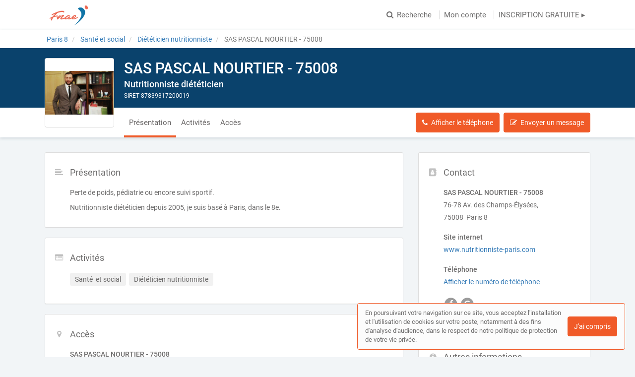

--- FILE ---
content_type: text/html; charset=utf-8
request_url: https://mon-presta.fr/auto-entrepreneur/paris/paris-8-75008/dieteticien-nutritionniste/sas-pascal-nourtier-75008
body_size: 39848
content:
<!DOCTYPE html>
<html lang="fr">
<head prefix="og: http://ogp.me/ns# fb: http://ogp.me/ns/fb# business: http://ogp.me/ns/business#">
  <meta charset="utf-8">
  <meta http-equiv="X-UA-Compatible" content="IE=edge">
  <meta name="viewport" content="width=device-width, initial-scale=1, maximum-scale=1, user-scalable=no">
  <meta name="robots" content="index,follow">
  <link rel="icon" type="image/png" href="/images/web-directories/1768881611/mon-presta-fr-annuaire-des-independants-fnae/favicon/favicon_0.png">
  
  <title>SAS PASCAL NOURTIER - 75008, Diététicien nutritionniste à Paris 8 (75008)</title>
  <meta name="description" content="SAS PASCAL NOURTIER - 75008 | diététicien nutritionniste à Paris 8 (75008). Prenez rendez-vous en ligne ou par téléphone."/>
  <meta name="format-detection" content="telephone=no">
  <meta property="og:type" content="business.business"/>
  <meta property="og:url" content="https://mon-presta.fr/auto-entrepreneur/paris/paris-8-75008/dieteticien-nutritionniste/sas-pascal-nourtier-75008"/>
  <meta property="og:title" content="SAS PASCAL NOURTIER - 75008, Diététicien nutritionniste à Paris 8 (75008)"/>
  <meta property="og:description" content="SAS PASCAL NOURTIER - 75008 | diététicien nutritionniste à Paris 8 (75008). Prenez rendez-vous en ligne ou par téléphone."/>
  <meta property="og:site_name" content="Mon-presta.fr - Annuaire des indépendants (FNAE)"/>
  <meta property="og:locale" content="fr_FR"/>
      <meta property="og:image" content="https://mon-presta.fr/images/web-directories/1698747305/mon-presta-fr-annuaire-des-independants-fnae/company-profiles/40879/logo/medium/pascal_nourtier.jpeg"/>
      <meta property="og:image:type" content="image/jpeg"/>
      <meta property="og:image:width" content="699">
      <meta property="og:image:height" content="446">

  <link rel="stylesheet" media="screen" href="/assets/web_directory-81580b72dd3ed96cfe7a835b018b97aff13e423e981a5682e00ef88f0f79e5bd.css" />
  <style>
    ::-moz-selection { color: #fff;  background: #F05A28; }
::selection      { color: #fff;  background: #F05A28; }

.wd-btn.wd-btn-primary, .wd-btn.wd-btn-c1 { color: #fff !important; background-color: #F05A28; border-color: #F05A28 }
.wd-btn.wd-btn-c2 { color: #fff !important; background-color: #0A426C; border-color: #0A426C }
.wd-btn.wd-btn-c3 { color: #fff !important; background-color: #3f3f3f; border-color: #3f3f3f }

.searchbar .btn { background-color: #F05A28; border-color: #F05A28 }
.searchbar.focus .search-inputs-separator { border-left-color: #F05A28 }

#topbar nav ul li a:hover, #topbar nav ul li.active a { color: #F05A28 }
#topbar nav.nav-mobile ul li:hover, #topbar nav.nav-mobile ul li.active { background-color: #F05A28; border-bottom-color: #F05A28; }

.form-control:focus { border-color: #F05A28 !important }

body.home .home-header { background-color: #0A426C; }

body.search-results .panel-body:hover .preview-header-btns .wd-btn { color: #fff; background-color: #F05A28; border-color: #F05A28 }
body.search-results .search-results-header { background-color: #0A426C; }
body.search-results .panel .preview .preview-header .preview-header-description h2 a { color: #F05A28; }
body.search-results .panel .panel-footer ul li > *:hover { background-color: #F05A28; }
body.search-results .panel .panel-footer .menu:hover { background-color: #F05A28; }
body.search-results .panel .preview .preview-header .preview-header-image .preview-image:hover { border-color: #F05A28; }
body.search-results .previews-container h1 .counter { color: #F05A28 }

body.company-profile .company-profile-header { background-color: #0A426C; }
body.company-profile .company-profile-nav ul li.active:after { background-color: #F05A28; }

body .default-header { background-color: #0A426C; }

#mobile-registration-link { background: #3f3f3f; }
#mobile-registration-link:after { background-color: #7f7f7f}
footer { background: #3f3f3f; }

a.social-link.color-1 { color: #F05A28 }
a.social-link.color-2 { color: #0A426C }
a.social-link.color-3 { color: #3f3f3f }
a.social-link.color-4 { color: #0A426C }

.social-links-footer a.social-link .social-icon { color: #3f3f3f; }

.autocomplete { border: 1px solid #F05A28; }
div.autocomplete > .search-result:hover, div.autocomplete > .search-result.selected { cursor: pointer; color: #FFF; background-color: #F05A28; }
div.autocomplete span.match { color: #F05A28; }
div.autocomplete {
  border: 1px solid #F05A28;
}
.highlight {
  color: #F05A28;
  font-weight: bold;
}

#map-container .map-tooltip a.title { color: #F05A28; }

.cookies-usage { border: 1px solid #F05A28; }

.st0 {
  fill: #F05A28 !important;
}
  </style>
  <meta name="csrf-param" content="authenticity_token" />
<meta name="csrf-token" content="w37dlIeH6YNLZjupYN0OuaI1XujJfG3Gqj1y3uocg1PyXKHe/tgUAfCmx2rcFCIPNQgKPwtVRdS2u9QwM5B9JQ==" />
  <script type="text/javascript" src="https://maps.googleapis.com/maps/api/js?key=AIzaSyAm7acCoeqer18UuDpmsu_xag9oPHOr5Ig"></script>
  <script>
    (function(i,s,o,g,r,a,m){i['GoogleAnalyticsObject']=r;i[r]=i[r]||function(){
    (i[r].q=i[r].q||[]).push(arguments)},i[r].l=1*new Date();a=s.createElement(o),
    m=s.getElementsByTagName(o)[0];a.async=1;a.src=g;m.parentNode.insertBefore(a,m)
    })(window,document,'script','//www.google-analytics.com/analytics.js','ga');
    ga('create', 'UA-125938236-1', 'auto');
    ga('send', 'pageview');
  </script>
  <!-- Matomo -->
<script>
  var _paq = window._paq = window._paq || [];
  /* tracker methods like "setCustomDimension" should be called before "trackPageView" */
  _paq.push(['trackPageView']);
  _paq.push(['enableLinkTracking']);
  (function() {
    var u="https://mtm-mp.sbcdnsb.com/";
    _paq.push(['setTrackerUrl', u+'matomo.php']);
    _paq.push(['setSiteId', '3']);
    var d=document, g=d.createElement('script'), s=d.getElementsByTagName('script')[0];
    g.async=true; g.src=u+'matomo.js'; s.parentNode.insertBefore(g,s);
  })();
</script>
<!-- End Matomo Code -->

</head>
<body class="company-profile">
  <div id="topbar" class="clearfix">
  <div class="container-wrapper">
    <div id="brand-logo" class="topbar-item topbar-item-left">
        <a href="/" title="Mon-presta.fr - Annuaire des indépendants (FNAE), l&#39;annuaire des auto-entrepreneurs"><img src="/images/web-directories/1768881611/mon-presta-fr-annuaire-des-independants-fnae/logo/logo2_Plan_de_travail_1.png" alt="Mon-presta.fr - Annuaire des indépendants (FNAE)"/></a>
    </div>
    <nav class="topbar-item topbar-item-right hidden-xs">
      <ul class="clearfix">
        <li>
          <a href="/#search">
            <i class="fa fa-search position-left"></i>Recherche
</a>        </li>
          <li class=""><a class="" target="_blank" href="https://professionnels.mon-presta.fr/">Mon compte</a></li>
        <li class=""><a class="" href="https://professionnels.mon-presta.fr/inscription">INSCRIPTION GRATUITE ▸</a></li>
      </ul>
    </nav>
    <nav class="nav-mobile">
      <ul class="clearfix">
        <li>
          <a href="/#search">
            <i class="fa fa-search position-left"></i> Recherche
</a>        </li>
          <li><a href="https://professionnels.mon-presta.fr/">Mon compte</a></li>
        <li><a href="https://professionnels.mon-presta.fr/inscription">Inscription</a></li>
      </ul>
      <div class="nav-mobile-close"><i class="fa fa-times"></i></div>
    </nav>
    <div class="topbar-item topbar-item-right nav-mobile-icon">
      <i class="fa fa-bars"></i>
    </div>
  </div>
</div>
<div id="mobile-registration-link">
  <a href="https://professionnels.mon-presta.fr/inscription">
    INSCRIPTION GRATUITE ▸<i class="fa fa-angle-right position-right"></i>
</a></div>

  


<div itemscope itemtype="https://schema.org/LocalBusiness">
  <div class="breadcrumb-wrapper">
    <div class="container-wrapper">
      <div class="breadcrumb-container hidden-xs">
  <ol class="breadcrumb">
    <li class="">
        <a title="Annuaire des auto-entrepreneurs à Paris 8" href="https://mon-presta.fr/annuaire/villes/paris-8">
          <span>Paris 8</span>
</a>    </li>
    <li class="">
        <a title="Annuaire des auto-entrepreneurs en Santé  et social" href="https://mon-presta.fr/annuaire/categories/sante-et-social">
          <span>Santé  et social</span>
</a>    </li>
    <li class="">
        <a title="Annuaire des Diététiciens nutritionniste depuis Paris 8" href="https://mon-presta.fr/annuaire/ile-de-france//paris/paris-8/dieteticien-nutritionniste">
          <span>Diététicien nutritionniste</span>
</a>    </li>
    <li class="active">
        SAS PASCAL NOURTIER - 75008
    </li>
  </ol>
</div>
<script type="application/ld+json">
{
    "@context": "https://schema.org",
    "@type": "BreadcrumbList",
    "itemListElement":
    [
      {"@type":"ListItem","position":0,"item":{"@id":"https://mon-presta.fr/annuaire/villes/paris-8","name":"Paris 8"}},{"@type":"ListItem","position":1,"item":{"@id":"https://mon-presta.fr/annuaire/categories/sante-et-social","name":"Santé  et social"}},{"@type":"ListItem","position":2,"item":{"@id":"https://mon-presta.fr/annuaire/ile-de-france//paris/paris-8/dieteticien-nutritionniste","name":"Diététicien nutritionniste"}},{"@type":"ListItem","position":3,"item":{"@id":"https://mon-presta.fr/auto-entrepreneur/paris/paris-8-75008/dieteticien-nutritionniste/sas-pascal-nourtier-75008","name":"SAS PASCAL NOURTIER - 75008"}}
    ]
}
</script>
    </div>
  </div>
  <div class="company-profile-header">
    <div class="container-wrapper clearfix">
      <div class="company-profile-image">
        <a title="SAS PASCAL NOURTIER - 75008, Diététicien nutritionniste à Paris 8 (75008)" href="/auto-entrepreneur/paris/paris-8-75008/dieteticien-nutritionniste/sas-pascal-nourtier-75008">
          <img itemprop="image" src="/images/web-directories/1698747305/mon-presta-fr-annuaire-des-independants-fnae/company-profiles/40879/logo/medium/pascal_nourtier.jpeg" alt="SAS PASCAL NOURTIER - 75008 Paris 8, Diététicien nutritionniste">
</a>      </div>
      <div class="company-profile-title">
        <h1 itemprop="name">SAS PASCAL NOURTIER - 75008</h1>
        <h2>Nutritionniste diététicien</h2>
        <p>SIRET 87839317200019</p>
      </div>
    </div>
  </div>
  <div class="company-profile-nav">
    <div class="container-wrapper">
      <ul class="clearfix company-profile-nav-tabs">
          <li class="active">
            <a href="#section-description">Présentation</a>
          </li>
          <li class="">
            <a href="#section-activities">Activités</a>
          </li>
          <li class="">
            <a href="#section-office-localisation">Accès</a>
          </li>
      </ul>
      <div class="company-profile-nav-btns">
            <a href="tel:0603300440" class="btn wd-btn wd-btn-primary call" data-ga-event="{&quot;eventCategory&quot;:&quot;Interactions sur une fiche&quot;,&quot;eventAction&quot;:&quot;Conversion - Appel&quot;,&quot;eventLabel&quot;:&quot;SAS PASCAL NOURTIER - 75008 - 127b568dbcda92833c24&quot;}"><i class="fa fa-phone position-left"></i><span>Appeler</span></a>
            <button class="btn wd-btn wd-btn-primary show-phone-number" data-ajax-url="" data-ga-event="{&quot;eventCategory&quot;:&quot;Interactions sur une fiche&quot;,&quot;eventAction&quot;:&quot;Conversion - Affichage du numéro de téléphone&quot;,&quot;eventLabel&quot;:&quot;SAS PASCAL NOURTIER - 75008 - 127b568dbcda92833c24&quot;}"><i class="fa fa-phone position-left"></i><span>Afficher le téléphone</span></button>
            <div class="phone with-margin-right display-inline-block" itemprop="telephone" style="display: none;"><i class="fa fa-phone position-left"></i>06 03 30 04 40</div>
        <button class="btn wd-btn wd-btn-primary" data-toggle="modal" data-target="#contact-form-modal" data-ga-event="{&quot;eventCategory&quot;:&quot;Interactions sur une fiche&quot;,&quot;eventAction&quot;:&quot;Conversion - Ouverture du formulaire de contact&quot;,&quot;eventLabel&quot;:&quot;SAS PASCAL NOURTIER - 75008 - 127b568dbcda92833c24&quot;}"><i class="fa fa-edit position-left"></i><span>Envoyer un message</span></button>
      </div>
    </div>
  </div>
  <div class="container-inner">
    <div class="container-wrapper">
      <div class="row">
        <div class="col-md-4 col-sm-4 col-sm-push-8">
          <div class="sidebar">
            <div class="panel">
              <div class="panel-icon">
                <i class="fa fa-address-book fa-fw"></i>
              </div>
              <div class="panel-heading">
                <div class="panel-title">
                  <h3>Contact</h3>
                </div>
              </div>
              <div class="panel-body">
                <div class="mb-20">
                  <p class="mb-5">
                    <b>
                      SAS PASCAL NOURTIER - 75008 
                    </b>
                  </p>
                  <div itemprop="address" itemscope itemtype="https://schema.org/PostalAddress">
                    <p class="mb-5">76-78 Av. des Champs-Élysées,</p>
                    <p class="mb-5">
                      75008&nbsp;
                      Paris 8
                    </p>
                  </div>
                </div>
                <p class="mb-5"><b>Site internet</b></p>
                <p class="mb-20">
                  <a title="Visiter le site internet de SAS PASCAL NOURTIER - 75008, Diététicien nutritionniste à Paris 8 (75008)" class="external-url" itemprop="url" data-ga-event="{&quot;eventCategory&quot;:&quot;Interactions sur une fiche&quot;,&quot;eventAction&quot;:&quot;Conversion - Ouverture du site internet&quot;,&quot;eventLabel&quot;:&quot;SAS PASCAL NOURTIER - 75008 - 127b568dbcda92833c24&quot;}" target="_blank" href="https://www.nutritionniste-paris.com/">www.nutritionniste-paris.com</a>
                </p>
                <div class="mb-20">
                  <p class="mb-5"><b>Téléphone</b></p>
                  <a href="tel:0603300440" class="call" data-ga-event="{&quot;eventCategory&quot;:&quot;Interactions sur une fiche&quot;,&quot;eventAction&quot;:&quot;Conversion - Appel&quot;,&quot;eventLabel&quot;:&quot;SAS PASCAL NOURTIER - 75008 - 127b568dbcda92833c24&quot;}"><i class="fa fa-phone position-left"></i>Appeler</a>
                  <a href="javascript:void(0);" class="show-phone-number" data-ajax-url="" data-ga-event="{&quot;eventCategory&quot;:&quot;Interactions sur une fiche&quot;,&quot;eventAction&quot;:&quot;Conversion - Affichage du numéro de téléphone&quot;,&quot;eventLabel&quot;:&quot;SAS PASCAL NOURTIER - 75008 - 127b568dbcda92833c24&quot;}">Afficher le numéro de téléphone</a>
                  <p class="phone no-margin-bottom" title="Appeler SAS PASCAL NOURTIER - 75008" itemprop="telephone" style="display: none;">06 03 30 04 40</p>
                </div>
                <div class="social-media social-media-sm">
                  <div class="social-media-icons">
                      <a class="social-media-icon fa-stack social-media-icon-facebook" title="Facebook" target="_blank" data-toggle="tooltip" href="https://www.nutritionniste-paris.com/">
                        <i class="fa fa-circle fa-stack-2x"></i>
                        <i class="fa fa-facebook fa-stack-1x fa-inverse"></i>
</a>                      <a class="social-media-icon fa-stack social-media-icon-google-my-business" title="Google My Business" target="_blank" data-toggle="tooltip" href="https://www.nutritionniste-paris.com/">
                        <i class="fa fa-circle fa-stack-2x"></i>
                        <i class="fa fa-google fa-stack-1x fa-inverse"></i>
</a>                  </div>
                </div>
              </div>
            </div>
            <div class="panel">
              <div class="panel-icon">
                <i class="fa fa-info-circle fa-fw"></i>
              </div>
              <div class="panel-heading">
                <div class="panel-title">
                  <h3>Autres informations</h3>
                </div>
              </div>
              <div class="panel-body">
                <div class="mb-15">
                  <p class="mb-5"><b>Types de prestations</b></p>
                  <i class="fa fa-home fa-fw position-left"></i>Prestation au cabinet/bureau<br>
                  <i class="fa fa-wifi fa-fw position-left"></i>Prestation à distance
                </div>
                <div class="clearfix mb-15">
                  <p class="mb-5"><b>Moyens de paiement acceptés</b></p>
                  <div class="payment-methods">
                      <div class="payment-method mb-5">
                        <img class="payment-method-image" src="/assets/payment_methods/credit-card-6fff4554fe2a2953576ce752327d2e5b7ff718e55cfa4fcc07ebbc1d919a150b.svg" />
                        <span>Carte bancaire</span>
                      </div>
                      <div class="payment-method mb-5">
                        <img class="payment-method-image" src="/assets/payment_methods/bank-check-59a4c5d2936505ff1fae5fee5f435025078e17deb55416bf3afbf99d3a6e1c52.svg" />
                        <span>Chèque</span>
                      </div>
                      <div class="payment-method mb-5">
                        <img class="payment-method-image" src="/assets/payment_methods/cash-c994447c73c996f43246f2776219072f0202a774b9c97c72cffde7c9265d59de.svg" />
                        <span>Espèces</span>
                      </div>
                      <div class="payment-method mb-5">
                        <img class="payment-method-image" src="/assets/payment_methods/bank-transfer-38a22db7ca310af27aa21d41db3f694745983ea8f92c479b7baf0b960cd30cf6.svg" />
                        <span>Virement</span>
                      </div>
                  </div>
                </div>
                <div class="mb-15">
                  <p class="mb-5"><b>Éligible Service à la personne</b></p>
                  <p class="no-margin-bottom">Non</p>
                </div>
                <div class="mb-15 clearfix">
                  <p class="mb-5"><b>Votre forme d&#39;entreprise : EI (correspond soit à la micro entreprise ou au régime réel), Société (SASU, EURL), portage salarial, Coopérative</b></p>
                  <span class="label-wrapper">
                    <span class="label label-default">SAS</span>
                  </span>
                </div>
                <div class="mb-15">
                  <p class="mb-5"><b>Date de création de l&#39;entreprise / (portage salarial indiquez la date de début de votre activité)</b></p>
                  <p class="no-margin-bottom">14/08/2019</p>
                </div>
                <div class="mb-15">
                  <p class="mb-5"><b>Nature</b></p>
                  <p class="no-margin-bottom">Profession libérale</p>
                </div>
              </div>
            </div>
          </div>
        </div>
        <div class="col-md-8 col-sm-8 col-sm-pull-4">
          <div id="section-description" class="company-profile-section">
            <div class="panel">
              <div class="panel-icon">
                <i class="fa fa-align-left fa-fw"></i>
              </div>
              <div class="panel-heading">
                <div class="panel-title">
                  <h3>Présentation</h3>
                </div>
              </div>
              <div class="panel-body">
                <p>Perte de poids, pédiatrie ou encore suivi sportif.</p><p>Nutritionniste diététicien depuis 2005, je suis basé à Paris, dans le 8e.</p>
              </div>
            </div>
          </div>
          <div id="section-activities" class=" company-profile-section">
            <div class="panel">
              <div class="panel-icon">
                <i class="fa fa-list-alt fa-fw"></i>
              </div>
              <div class="panel-heading">
                <div class="panel-title">
                  <h3>Activités</h3>
                </div>
              </div>
              <div class="panel-body">
                  <div class="label-wrapper">
                    <span class="label label-default">Santé  et social</span>
                  </div>
                  <div class="label-wrapper">
                    <span class="label label-default">Diététicien nutritionniste</span>
                  </div>
              </div>
            </div>
          </div>
          <div id="section-office-localisation" class="company-profile-section map-section">
            <div class="panel has-map">
              <div class="panel-icon">
                <i class="fa fa-map-marker fa-fw"></i>
              </div>
              <div class="row">
                <div class="col-md-6">
                  <div class="panel-heading">
                    <div class="panel-title">
                      <h3>Accès</h3>
                    </div>
                  </div>
                  <div class="panel-body">
                    <p class="mb-5">
                      <b>
                        SAS PASCAL NOURTIER - 75008 
                      </b>
                    </p>
                    <div class="mb-15" itemprop="address" itemscope itemtype="https://schema.org/PostalAddress">
                      <p class="mb-5">76-78 Av. des Champs-Élysées,</p>
                      <p>
                        75008&nbsp;
                        Paris 8
                      </p>
                    </div>
                  </div>
                </div>
                <div class="col-md-6 map">
                  <div id="map-container" class="google-map">
    <iframe src="https://www.google.com/maps/embed/v1/place?key=AIzaSyAm7acCoeqer18UuDpmsu_xag9oPHOr5Ig&q=76-78 Av. des Champs-Élysées,, 75008 Paris 8&zoom=15&language=fr"></iframe>
</div>

                </div>
              </div>
            </div>
          </div>
        </div>
      </div>
    </div>
  </div>
</div>
<div id="contact-form-modal" class="modal fade" role="dialog">
  <div class="modal-dialog">
    <div class="modal-content">
      <div class="modal-header">
        <button type="button" class="close" data-dismiss="modal" aria-label="Close"><span aria-hidden="true">&times;</span></button>
        <h4 class="modal-title">Envoyer un message</h4>
      </div>
      <div class="modal-body">
        <form class="contact-form" id="new_form_submission" data-ga-event-label="SAS PASCAL NOURTIER - 75008 - 127b568dbcda92833c24" action="/company_profiles/40879/form_submissions" accept-charset="UTF-8" method="post"><input name="utf8" type="hidden" value="&#x2713;" /><input type="hidden" name="authenticity_token" value="V8gcB0FkQAek481ss0NwhSlG/D1W5LxpeJIKp8zCV9Vm6mBNODu9hR8jMa8Pilwzvnuo6pTNlHtkFKxJFU6pow==" />
          <div class="form-loader">
            <div class="loader-icon loading">
              <i class="fa fa-circle-o-notch fa-spin fa-3x"></i>
            </div>
            <div class="loader-icon finished">
              <i class="fa fa-check fa-3x"></i>
            </div>
          </div>
          <div class="form-group">
            <label for="form_submission_lastname">Nom</label>
            <input class="form-control" type="text" name="form_submission[lastname]" id="form_submission_lastname" />
          </div>
          <div class="form-group">
            <label for="form_submission_firstname">Prénom</label>
            <input class="form-control" type="text" name="form_submission[firstname]" id="form_submission_firstname" />
          </div>
          <div class="form-group">
            <label for="form_submission_email">Email</label>
            <input class="form-control" type="text" name="form_submission[email]" id="form_submission_email" />
          </div>
          <div class="form-group">
            <label for="form_submission_phone">Téléphone</label>
            <input class="form-control" type="text" name="form_submission[phone]" id="form_submission_phone" />
          </div>
          <div class="form-group">
            <label for="form_submission_subject">Objet</label>
            <input class="form-control" type="text" name="form_submission[subject]" id="form_submission_subject" />
          </div>
          <div class="form-group">
            <label for="form_submission_message">Message</label>
            <textarea class="form-control" name="form_submission[message]" id="form_submission_message">
</textarea>
          </div>
</form>      </div>
      <div class="modal-footer">
        <button type="submit" class="wd-btn wd-btn-success btn">Valider</button>
        <button type="button" class="wd-btn wd-btn-default btn" data-dismiss="modal">Fermer</button>
      </div>
    </div>
  </div>
</div>
<div class="pswp" tabindex="-1" role="dialog" aria-hidden="true">
  <div class="pswp__bg"></div>
  <div class="pswp__scroll-wrap">
    <div class="pswp__container">
      <div class="pswp__item"></div>
      <div class="pswp__item"></div>
      <div class="pswp__item"></div>
    </div>
    <div class="pswp__ui pswp__ui--hidden">
      <div class="pswp__top-bar">
        <div class="pswp__counter"></div>
        <button class="pswp__button pswp__button--close" title="Fermer (Esc)"></button>
        <button class="pswp__button pswp__button--share" title="Partager"></button>
        <button class="pswp__button pswp__button--fs" title="Plein écran"></button>
        <button class="pswp__button pswp__button--zoom" title="Zoomer"></button>
        <div class="pswp__preloader">
          <div class="pswp__preloader__icn">
            <div class="pswp__preloader__cut">
              <div class="pswp__preloader__donut"></div>
            </div>
          </div>
        </div>
      </div>
      <div class="pswp__share-modal pswp__share-modal--hidden pswp__single-tap">
        <div class="pswp__share-tooltip"></div> 
      </div>
      <button class="pswp__button pswp__button--arrow--left" title="Précédent">
      </button>
      <button class="pswp__button pswp__button--arrow--right" title="Suivant">
      </button>
      <div class="pswp__caption">
        <div class="pswp__caption__center" style="text-align: center;"></div>
      </div>
    </div>
  </div>
</div>
    <footer>
    <div class="container-wrapper links">
      <div class="row">
          <div class="col-md-6">
            <div class="row">
              <h3 class="col-md-12">Recherche par activité principale</h3>
              <div class="col-md-6">
                <nav>
                  <ul>
                    <li class="accentuate"><a title="Rechercher un auto-entrepreneur par métier" href="/annuaire/activites">Toutes les activités</a></li>
                    <li><a title="Rechercher des Assistants informatique et internet à domicile" href="/annuaire/activites/assistant-informatique-et-internet-a-domicile">Assistant informatique et internet à domicile</a></li>
                    <li><a title="Rechercher des Autres prestataire administratif, juridique ou comptable" href="/annuaire/activites/autre-prestataire-administratif-juridique-ou-comptable">Autre prestataire administratif, juridique ou comptable</a></li>
                    <li><a title="Rechercher des Autres prestataire de construction" href="/annuaire/activites/autre-prestataire-de-construction">Autre prestataire de construction</a></li>
                    <li><a title="Rechercher des Autres prestataire de services" href="/annuaire/activites/autre-prestataire-de-services">Autre prestataire de services</a></li>
                    <li><a title="Rechercher des Autres prestataire de services aux entreprises" href="/annuaire/activites/autre-prestataire-de-services-aux-entreprises">Autre prestataire de services aux entreprises</a></li>
                    <li><a title="Rechercher des Autres prestataire de services à la personne" href="/annuaire/activites/autre-prestataire-de-services-a-la-personne">Autre prestataire de services à la personne</a></li>
                    <li><a title="Rechercher des Coachs" href="/annuaire/activites/coach">Coach</a></li>
                    <li><a title="Rechercher des Conseillers en communication" href="/annuaire/activites/conseiller-en-communication">Conseiller en communication</a></li>
                    <li><a title="Rechercher des Conseillers en marketing" href="/annuaire/activites/conseiller-en-marketing">Conseiller en marketing</a></li>
                    <li><a title="Rechercher des Consultants" href="/annuaire/activites/consultant">Consultant</a></li>
                    <li><a title="Rechercher des Couvreurs" href="/annuaire/activites/couvreur">Couvreur</a></li>
                    <li><a title="Rechercher des Designers web" href="/annuaire/activites/designer-web">Designer web</a></li>
                  </ul>
                </nav>
              </div>
              <div class="col-md-6">
                <nav>
                  <ul>
                    <li><a title="Rechercher des Développeurs" href="/annuaire/activites/developpeur">Développeur</a></li>
                    <li><a title="Rechercher des Formateurs" href="/annuaire/activites/formateur">Formateur</a></li>
                    <li><a title="Rechercher des Graphistes" href="/annuaire/activites/graphiste">Graphiste</a></li>
                    <li><a title="Rechercher des Hypnothérapeutes" href="/annuaire/activites/hypnotherapeute">Hypnothérapeute</a></li>
                    <li><a title="Rechercher des Peintres en bâtiment" href="/annuaire/activites/peintre-en-batiment">Peintre en bâtiment</a></li>
                    <li><a title="Rechercher des Photographes" href="/annuaire/activites/photographe">Photographe</a></li>
                    <li><a title="Rechercher des Prestataires de services administratifs divers" href="/annuaire/activites/prestataire-de-services-administratifs-divers">Prestataire de services administratifs divers</a></li>
                    <li><a title="Rechercher des Professionnels indépendant" href="/annuaire/activites/professionnel-independant">Professionnel indépendant</a></li>
                    <li><a title="Rechercher des Rédacteurs" href="/annuaire/activites/redacteur">Rédacteur</a></li>
                    <li><a title="Rechercher des Secrétaires à domicile" href="/annuaire/activites/secretaire-a-domicile">Secrétaire à domicile</a></li>
                    <li><a title="Rechercher des Sophrologues" href="/annuaire/activites/sophrologie">Sophrologie</a></li>
                    <li><a title="Rechercher des Webmasters" href="/annuaire/activites/webmaster">Webmaster</a></li>
                  </ul>
                </nav>
              </div>
            </div>
          </div>
          <div class="col-md-3">
            <div class="row">
              <h3 class="col-md-12">Recherche par domaines</h3>
              <div class="col-md-12">
                <nav>
                  <ul>
                    <li class="accentuate"><a title="Rechercher un auto-entrepreneur par catégorie" href="/annuaire/categories">Toutes les catégories</a></li>
                    <li><a title="Rechercher des auto-entrepreneurs en Administratif, juridique, comptable" href="/annuaire/categories/administratif-juridique-comptable">Administratif, juridique, comptable</a></li>
                    <li><a title="Rechercher des auto-entrepreneurs en Arts graphiques et création artistique" href="/annuaire/categories/arts-graphiques-et-creation-artistique">Arts graphiques et création artistique</a></li>
                    <li><a title="Rechercher des auto-entrepreneurs en Bien-être" href="/annuaire/categories/bien-etre">Bien-être</a></li>
                    <li><a title="Rechercher des auto-entrepreneurs en Communication et medias" href="/annuaire/categories/communication-et-medias">Communication et medias</a></li>
                    <li><a title="Rechercher des auto-entrepreneurs en Construction" href="/annuaire/categories/construction">Construction</a></li>
                    <li><a title="Rechercher des auto-entrepreneurs en Formation initiale et continue" href="/annuaire/categories/formation-initiale-et-continue">Formation initiale et continue</a></li>
                    <li><a title="Rechercher des auto-entrepreneurs en Informatique" href="/annuaire/categories/informatique">Informatique</a></li>
                    <li><a title="Rechercher des auto-entrepreneurs en Santé  et social" href="/annuaire/categories/sante-et-social">Santé  et social</a></li>
                    <li><a title="Rechercher des auto-entrepreneurs en Services" href="/annuaire/categories/services">Services</a></li>
                    <li><a title="Rechercher des auto-entrepreneurs en Services aux entreprises" href="/annuaire/categories/services-aux-entreprises">Services aux entreprises</a></li>
                    <li><a title="Rechercher des auto-entrepreneurs en Services à la personne" href="/annuaire/categories/services-a-la-personne">Services à la personne</a></li>
                    <li><a title="Rechercher des auto-entrepreneurs en Thérapies complémentaires" href="/annuaire/categories/therapies-complementaires">Thérapies complémentaires</a></li>
                  </ul>
                </nav>
              </div>
            </div>
          </div>
          <div class="col-md-3">
            <div class="row">
              <h3 class="col-md-12">Recherche par ville</h3>
              <div class="col-md-12">
                <nav>
                  <ul>
                    <li class="accentuate"><a title="Rechercher un auto-entrepreneur par ville" href="/annuaire/villes">Toutes les villes</a></li>
                    <li><a title="Rechercher un auto-entrepreneur à Aix-en-Provence" href="/annuaire/villes/aix-en-provence">Aix-en-Provence</a></li>
                    <li><a title="Rechercher un auto-entrepreneur à Bordeaux" href="/annuaire/villes/bordeaux">Bordeaux</a></li>
                    <li><a title="Rechercher un auto-entrepreneur à Lille" href="/annuaire/villes/lille">Lille</a></li>
                    <li><a title="Rechercher un auto-entrepreneur à Lyon" href="/annuaire/villes/lyon">Lyon</a></li>
                    <li><a title="Rechercher un auto-entrepreneur à Marseille" href="/annuaire/villes/marseille">Marseille</a></li>
                    <li><a title="Rechercher un auto-entrepreneur à Montpellier" href="/annuaire/villes/montpellier">Montpellier</a></li>
                    <li><a title="Rechercher un auto-entrepreneur à Nantes" href="/annuaire/villes/nantes">Nantes</a></li>
                    <li><a title="Rechercher un auto-entrepreneur à Nice" href="/annuaire/villes/nice">Nice</a></li>
                    <li><a title="Rechercher un auto-entrepreneur à Paris 11" href="/annuaire/villes/paris-11">Paris 11</a></li>
                    <li><a title="Rechercher un auto-entrepreneur à Rennes" href="/annuaire/villes/rennes">Rennes</a></li>
                    <li><a title="Rechercher un auto-entrepreneur à Strasbourg" href="/annuaire/villes/strasbourg">Strasbourg</a></li>
                    <li><a title="Rechercher un auto-entrepreneur à Toulouse" href="/annuaire/villes/toulouse">Toulouse</a></li>
                  </ul>
                </nav>
              </div>
            </div>
          </div>
      </div>
    </div>
    <div class="footer-references">
      <div class="social-links-footer">
          <a class="link-facebook wd-color social-link no-text" title="Page Facebook" target="_blank" rel="noreferrer" href="https://www.facebook.com/autoentrepreneurs/">
    <span class="fa-stack fa-2x">
      <i class="fa fa-circle fa-stack-2x"></i>
      <i class="fa fa-facebook fa-stack-1x fa-inverse social-icon"></i>
    </span>
</a>  <a class="link-twitter wd-color social-link no-text" title="Page Twitter" target="_blank" rel="noreferrer" href="https://twitter.com/FnaeFrance">
    <span class="fa-stack fa-2x">
      <i class="fa fa-circle fa-stack-2x"></i>
      <i class="fa fa-twitter fa-stack-1x fa-inverse social-icon"></i>
    </span>
</a>  <a class="link-linkedin wd-color social-link no-text" title="Page LinkedIn" target="_blank" rel="noreferrer" href="https://www.linkedin.com/company/la-f-d-ration-des-auto-entrepreneurs/">
    <span class="fa-stack fa-2x">
      <i class="fa fa-circle fa-stack-2x"></i>
      <i class="fa fa-linkedin fa-stack-1x fa-inverse social-icon"></i>
    </span>
</a>  <a class="link-youtube wd-color social-link no-text" title="Page Youtube" target="_blank" rel="noreferrer" href="https://www.youtube.com/channel/UCixVkJ0Blx1WMOOFGZsN6ig">
    <span class="fa-stack fa-2x">
      <i class="fa fa-circle fa-stack-2x"></i>
      <i class="fa fa-youtube fa-stack-1x fa-inverse social-icon"></i>
    </span>
</a>  <a class="link-instagram wd-color social-link no-text" title="Page Instagram" target="_blank" rel="noreferrer" href="https://www.instagram.com/fnaefrance/">
    <span class="fa-stack fa-2x">
      <i class="fa fa-circle fa-stack-2x"></i>
      <i class="fa fa-instagram fa-stack-1x fa-inverse social-icon"></i>
    </span>
</a>
      </div>
      <p>
        © Mon-presta.fr - Annuaire des indépendants (FNAE) 2026</span> &nbsp;|&nbsp;
        <a title="Plan du site Mon-presta.fr - Annuaire des indépendants (FNAE)" href="/plan-du-site">Plan du site</a> &nbsp;|&nbsp;
        <a title="Mon compte" href="/mon-compte">Mon compte</a> &nbsp;|&nbsp;
        <a title="Contacter Mon-presta.fr - Annuaire des indépendants (FNAE)" href="/contact">Contact</a>
      </p>
      <p>
          <a title="CGU Mon-presta.fr - Annuaire des indépendants (FNAE)" href="/conditions-generales-d-utilisation">Conditions générales d&#39;utilisation</a>
          &nbsp;|&nbsp; <a title="Mentions légales Mon-presta.fr - Annuaire des indépendants (FNAE)" href="/mentions-legales">Mentions légales</a>
      </p>
      <p>
        Cet annuaire a été créé avec&nbsp;&nbsp;❤&nbsp;&nbsp;par <a href="https://annuaire.simplebo.fr">Simplébo Annuaire</a>
      </p>
    </div>
  </footer>

  <div class="cookies-usage">
  <span class="cookies-usage-text">
      En poursuivant votre navigation sur ce site, vous acceptez l'installation et l'utilisation de cookies sur votre poste, notamment à des fins d'analyse d'audience, dans le respect de notre politique de protection de votre vie privée.
  </span>
  <div class="cookies-btns">
    <button class="wd-btn wd-btn-primary btn position-right">J'ai compris</button>
  </div>
</div>

  <script src="/assets/application-98e2782bbac9b88d632c2c9a95dc8fc0ac0e3700b17ad1bd51dfe1dfae79eed6.js"></script>
  <script src="/assets/web_directory-a71cdddd91faedb6bc857c3efac650a99e3a31f423a0c00338480abcedec9be1.js"></script>
  <script type="text/javascript">
  $(function() {
    window.loadGoogleMap = function() {
      var points = [],
      mapContainer = document.getElementById('map-container'),
      panel = mapContainer.closest('.panel');

      mapContainer.style.height = panel.offsetHeight + 'px';


      function getBoundsZoomLevel(bounds, mapDim) {
        var WORLD_DIM = { height: 256, width: 256 };
        var ZOOM_MAX = 21;

        function latRad(lat) {
          var sin = Math.sin(lat * Math.PI / 180);
          var radX2 = Math.log((1 + sin) / (1 - sin)) / 2;
          return Math.max(Math.min(radX2, Math.PI), -Math.PI) / 2;
        }

        function zoom(mapPx, worldPx, fraction) {
          return Math.floor(Math.log(mapPx / worldPx / fraction) / Math.LN2);
        }

        var ne = bounds.getNorthEast();
        var sw = bounds.getSouthWest();

        var latFraction = (latRad(ne.lat()) - latRad(sw.lat())) / Math.PI;

        var lngDiff = ne.lng() - sw.lng();
        var lngFraction = ((lngDiff < 0) ? (lngDiff + 360) : lngDiff) / 360;

        var latZoom = zoom(mapDim.height, WORLD_DIM.height, latFraction);
        var lngZoom = zoom(mapDim.width, WORLD_DIM.width, lngFraction);

        return Math.min(latZoom, lngZoom, ZOOM_MAX);
      }
    }
  });
</script>

  
</body>
</html>

--- FILE ---
content_type: image/svg+xml
request_url: https://mon-presta.fr/assets/payment_methods/credit-card-6fff4554fe2a2953576ce752327d2e5b7ff718e55cfa4fcc07ebbc1d919a150b.svg
body_size: 2333
content:
<?xml version="1.0" encoding="iso-8859-1"?>
<!-- Generator: Adobe Illustrator 18.0.0, SVG Export Plug-In . SVG Version: 6.00 Build 0)  -->
<!DOCTYPE svg PUBLIC "-//W3C//DTD SVG 1.1//EN" "http://www.w3.org/Graphics/SVG/1.1/DTD/svg11.dtd">
<svg version="1.1" id="Capa_1" xmlns="http://www.w3.org/2000/svg" xmlns:xlink="http://www.w3.org/1999/xlink" x="0px" y="0px"
   viewBox="0 0 60 60" fill="#6d6c6c" xml:space="preserve">
<g>
  <path d="M48,14c-1.276,0-2.469,0.349-3.5,0.947C43.469,14.349,42.276,14,41,14c-3.859,0-7,3.14-7,7s3.141,7,7,7
    c1.276,0,2.469-0.349,3.5-0.947C45.531,27.651,46.724,28,48,28c3.859,0,7-3.14,7-7S51.859,14,48,14z M46,21
    c0,1.394-0.576,2.654-1.5,3.562C43.576,23.654,43,22.394,43,21s0.576-2.654,1.5-3.562C45.424,18.346,46,19.606,46,21z M36,21
    c0-2.757,2.243-5,5-5c0.631,0,1.23,0.13,1.787,0.345C41.68,17.583,41,19.212,41,21s0.68,3.417,1.787,4.655
    C42.23,25.87,41.631,26,41,26C38.243,26,36,23.757,36,21z M48,26c-0.631,0-1.23-0.13-1.787-0.345C47.32,24.417,48,22.788,48,21
    s-0.68-3.417-1.787-4.655C46.77,16.13,47.369,16,48,16c2.757,0,5,2.243,5,5S50.757,26,48,26z"/>
  <path d="M55.783,8H4.217C1.892,8,0,9.892,0,12.217v35.566C0,50.108,1.892,52,4.217,52h51.566C58.108,52,60,50.108,60,47.783V12.217
    C60,9.892,58.108,8,55.783,8z M58,47.783C58,49.005,57.006,50,55.783,50H4.217C2.994,50,2,49.005,2,47.783V12.217
    C2,10.995,2.994,10,4.217,10h51.566C57.006,10,58,10.995,58,12.217V47.783z"/>
  <path d="M6,18h9c0.553,0,1-0.448,1-1s-0.447-1-1-1H6c-0.553,0-1,0.448-1,1S5.447,18,6,18z"/>
  <path d="M28,16h-9c-0.553,0-1,0.448-1,1s0.447,1,1,1h9c0.553,0,1-0.448,1-1S28.553,16,28,16z"/>
  <path d="M6,23h1c0.553,0,1-0.448,1-1s-0.447-1-1-1H6c-0.553,0-1,0.448-1,1S5.447,23,6,23z"/>
  <path d="M11,21c-0.553,0-1,0.448-1,1s0.447,1,1,1h2c0.553,0,1-0.448,1-1s-0.447-1-1-1H11z"/>
  <path d="M19,22c0-0.552-0.447-1-1-1h-1c-0.553,0-1,0.448-1,1s0.447,1,1,1h1C18.553,23,19,22.552,19,22z"/>
  <path d="M24,23c0.553,0,1-0.448,1-1s-0.447-1-1-1h-2c-0.553,0-1,0.448-1,1s0.447,1,1,1H24z"/>
  <path d="M27.3,21.29C27.109,21.48,27,21.73,27,22s0.109,0.52,0.29,0.71C27.479,22.89,27.74,23,28,23s0.52-0.11,0.71-0.29
    C28.89,22.52,29,22.26,29,22c0-0.26-0.11-0.52-0.29-0.7C28.34,20.92,27.66,20.92,27.3,21.29z"/>
  <path d="M5,45h11v-8H5V45z M7,39h7v4H7V39z"/>
  <path d="M18,45h11v-8H18V45z M20,39h7v4h-7V39z"/>
  <path d="M31,45h11v-8H31V45z M33,39h7v4h-7V39z"/>
  <path d="M44,45h11v-8H44V45z M46,39h7v4h-7V39z"/>
</g>
</svg>


--- FILE ---
content_type: text/javascript
request_url: https://mon-presta.fr/assets/web_directory-a71cdddd91faedb6bc857c3efac650a99e3a31f423a0c00338480abcedec9be1.js
body_size: 55306
content:
var App;!function(a){function n(e,t){this.config=a.extend({},o,t),this.el=e,this.$form=e.closest("form"),this.requests={},this.container=e.siblings(".autocomplete").css("width",e[0].offsetWidth),this.timeout=null,this.actionKeys=[9,37,38,39,40,13],this.events()}var o={url:"",messages:{ajaxError:"Une erreur s'est produite..."},selectors:{match:"match",matches:".search-result",selected:"selected"}};n.prototype={events:function(){var i=this;i.el.on("focus",function(){i.empty()&&i.get("defaults")}),i.el.on("keyup",function(e){var t=e.charCode||e.keyCode;-1==i.actionKeys.indexOf(t)&&(clearTimeout(i.timeout),i.timeout=setTimeout(function(){i.empty()?i.container.hide():i.get(i.el.val())},400))}),i.el.on("keydown",function(e){var t=e.charCode||e.keyCode,n=i.container.find("."+i.config.selectors.selected),o=i.container.children();if(-1<i.actionKeys.indexOf(t)){switch(t){case 9:i.container.hide();break;case 38:n[0]!==o.first()[0]&&(n.removeClass(i.config.selectors.selected),n=n.prev());break;case 40:0==n.length?n=o.first():n[0]!==o.last()[0]&&(n.removeClass(i.config.selectors.selected),n=n.next());break;case 13:e.preventDefault()}i.switchVal(n.addClass(i.config.selectors.selected)),13==t&&i.$form.submit()}}),i.el.on("focus",function(){a.trim(i.container.html())&&i.container.show()}),a(document).on("click",function(e){0<i.el.length&&e.target!==i.el[0]&&0==a(e.target).parents("."+i.container[0].className).length&&i.container.hide()}),i.container.on("click",i.config.selectors.matches,function(){i.switchVal(a(this)),i.container.hide()})},get:function(e){var t=this;this.requests.hasOwnProperty(e)?this.display(this.requests[e],function(){t.container.highlight(e)}):a.get(this.config.url,{term:encodeURIComponent(e)},function(n){1===n.response?(a.each(n.suggestions,function(e,t){n.suggestions[e]="object"==typeof t?'<div class="search-result" data-value="'+(t.real_value||"")+'" data-extra-data="'+(t.extra_data||"")+'">'+(t.front_value||"")+"</div>":'<div class="search-result'+(/href/.test(t)?" with-link":"")+'">'+(t||"")+"</div>"}),t.requests[e]=n.suggestions,t.display(n.suggestions,function(){t.container.highlight(e)})):console.log(t.config.messages.ajaxError)},"json").fail(function(){console.log(t.config.messages.ajaxError)})},display:function(e,t){var o=this;0<e.length?(o.container.empty().show(),a.each(e,function(e,t){var n=a(t);0==e&&n.addClass(o.config.selectors.selected),o.container.append(n)})):o.container.hide(),"function"==typeof t&&t()},switchVal:function(e){var t=e.data("value")||e.text();this.empty(t)||e.hasClass("with-link")||(this.el.val(t).focus(),this.$form.length&&this._extraDataInput().val(e.data("extra-data")))},empty:function(e){return 0<arguments.length?!1==!!e:""==a.trim(this.el.val())},_extraDataInput:function(){return this.$extraDataInput||(this.$extraDataInput=this.$form.find("input[name=extra-data]"),this.$extraDataInput.length||(this.$extraDataInput=a("<input>",{type:"hidden",name:"extra_data"}).appendTo(this.$form))),this.$extraDataInput}},a.fn.search=function(e){if(0<this.length){var t=new n(this,e);a(this).data("search",t)}return this}}(jQuery),(App=function(){function e(){this.$sideBar=$(".sidebar"),this.$content=$(".container-inner"),this.$searchBar=$(".searchbar"),this.init(),this.SearchResults=new e.SearchResults(this),this.companyProfile=new e.CompanyProfile(this)}return e.prototype={init:function(){this._detectDevice(),this.lazyLoadImages(),this.events(),this.contactForm(),this.geolocalizeVisitor(),$(".searchbar input[type=text]").each(function(){var e=$(this);e.search({url:e.data("ajax-url")})}),$("[data-toggle=tooltip]").tooltip(),$(".dropdown-toggle").dropdown()},events:function(){var i=this;$(window).resize(function(){i._detectDevice()}),$("#topbar .nav-mobile-icon").on("click",function(){$("nav.nav-mobile").animate({right:0},200)}),$(".nav-mobile-close").on("click",function(){$("nav.nav-mobile").animate({right:"-310px"},200)}),i.$searchBar.on("focus","input",function(){i.$searchBar.addClass("focus")}).on("focusout",function(){i.$searchBar.removeClass("focus")}),$(".modal").on("click","button[type=submit]",function(){$(this).closest(".modal").find("form").submit()}),$("#contact-form-modal").on("shown.bs.modal",function(){autosize($(this).find("textarea"))}).on("hidden.bs.modal",function(){var e=$(this);e.find("button[type=submit]").show(),e.find(".form-loader").hide().find(".loader-icon.finished").hide().end().find(".loader-icon.loading").show()}),$(".external-url").on("click",function(e){e.preventDefault();var t=$(this),n=t.data("ajax-url"),o=t.closest(".panel");n&&(data={},o.data("page_view_id")&&(data.page_view_id=o.data("page_view_id")),$.post(n,data,function(e){e.response&&e.page_view_id&&o.data("page_view_id",e.page_view_id)}).fail(function(){})),i._openLink(t)}),$(".show-phone-number").on("click",function(){var e=$(this),t=e.data("ajax-url"),n=e.closest(".panel");e.fadeOut(200,function(){e.closest(".dropdown-menu").length?e.closest(".dropdown-menu").siblings(".dropdown-toggle").replaceWith(e.siblings(".phone").fadeIn(200)):e.siblings(".phone").fadeIn(200),t&&(data={},n.data("page_view_id")&&(data.page_view_id=n.data("page_view_id")),$.post(t,data,function(e){e.response&&e.page_view_id&&n.data("page_view_id",e.page_view_id)}).fail(function(){}))})}),$("body").on("click","*[data-ga-event]",function(){var e=$(this);i._sendGaEvent(e.data("ga-event")),i._openLink(e)}),$(".cookies-usage").on("click","button",function(){var e=$(this);$(this).closest(".cookies-usage").fadeOut(200,function(){e.hasClass("reject")?(Cookies.create("accept-cookies-usage",!1,8760),window.location.reload()):e.hasClass("accept")?(Cookies.create("accept-cookies-usage",!0,8760),window.location.reload()):Cookies.create("accept-cookies-usage",!0,8760)})})},contactForm:function(){var i=this;$("form.contact-form").on("submit",function(){var n=$(this),t=n.find(".form-loader"),e=n.attr("action"),o=n.serialize();return t.show(),n.find("small.error").remove().end().find(".error").removeClass("error"),i._sendGaEvent({eventCategory:"Interactions sur une fiche",eventAction:"Conversion - Soumission du formulaire de contact",eventLabel:n.data("ga-event-label")}),$.post(e,o,function(e){e.response?(n.closest(".modal").find("button[type=submit]").fadeOut(200),t.find(".loader-icon.loading").fadeOut(200,function(){t.find(".loader-icon.finished").fadeIn()}),i._sendGaEvent({eventCategory:"Interactions sur une fiche",eventAction:"Conversion - Formulaire de contact soumi",eventLabel:n.data("ga-event-label")})):e.errors&&(t.hide(),$.each(e.errors,function(e,t){n.find("*[name*="+e+"]").addClass("error").after('<small class="error">'+t+"</small>")}))}).fail(function(){alert("Une erreur survenue. Veuillez nous en excuser.")}),!1})},lazyLoadImages:function(){var e="https://cdn.jsdelivr.net/npm/vanilla-lazyload@"+("IntersectionObserver"in window?"10.19.0":"8.17.0")+"/dist/lazyload.min.js";$.getScript(e,function(){new LazyLoad;new LazyLoad({elements_selector:".google-map",callback_set:function(){window.loadGoogleMap()}})})},fixSibebar:function(e){if(!$("body").hasClass("mobile")){var t,n,o,i,a,r,s=this;e=e||0,$(window).resize(function(){t=s.$sideBar.offset().top,n=s.$sideBar.offset().left,o=s.$sideBar[0].offsetWidth,s.$sideBar[0].offsetHeight,contentTop=s.$content.offset().top,s.$content[0].offsetHeight,i=$(document).height(),a=$(window).height(),r=$("footer")[0].offsetHeight,$(window).scroll()}),$(window).resize(),$(window).scroll(function(){scrollTop=$(this).scrollTop(),scrollTop>=t-e?($("body").addClass("sidebar-fixed"),s.$sideBar.css({width:o,left:n}),scrollTop+s.$sideBar.height()>=i-(r+e+30)?s.$sideBar.css({top:"inherit",bottom:r-(i-(a+scrollTop+30))}):s.$sideBar.css({top:e,bottom:"inherit"})):($("body").removeClass("sidebar-fixed"),s.$sideBar.css({left:0,top:"inherit"}))})}},geolocalizeVisitor:function(){var n=$(".search-input-location input");n.on("keydown",function(e){13!=(e.charCode||e.keyCode)&&"Autour de moi"==n.val()&&(n.val(""),n.closest("form").find('input[name="longitude"], input[name="latitude"]').remove())}),$(".search-geolocalize-me").on("click",function(){var t=$(this);"geolocation"in navigator?(t.addClass("geolocalizing"),navigator.geolocation.getCurrentPosition(function(e){n.val("Autour de moi"),n.closest("form").append('<input type="hidden" name="longitude" value="'+e.coords.longitude+'"/><input type="hidden" name="latitude" value="'+e.coords.latitude+'"/>'),t.removeClass("geolocalizing")},function(){t.removeClass("geolocalizing"),alert("Une erreur est survenue lors de la g\xe9olocalisation")})):alert("Votre navigateur ne supporte pas la g\xe9olocalisation")})},_sendGaEvent:function(e){e&&"function"==typeof ga&&ga("send","event",e)},_detectDevice:function(){var e=$("body"),t=$(window).width();992<=t?e.addClass("desktop").removeClass("tablet mobile"):768<t&&t<992?e.addClass("tablet").removeClass("desktop mobile"):t<768&&e.addClass("mobile").removeClass("desktop tablet")},_openLink:function(e){this.linkOpenerTimeout&&clearTimeout(this.linkOpenerTimeout),e.attr("href")&&!/javascript/.test(e.attr("href"))&&(this.linkOpenerTimeout=setTimeout(function(){window.open(e.attr("href"),"_blank")},100))}},e}()).SearchResults=function(){function e(e){this.app=e,this.$container=$(".search-results"),this.$container.length&&this.init()}return e.prototype={init:function(){this.events()},events:function(){var e=this.$container.find(".previews-container > .container-wrapper > .row"),t=e.offset(),n=$(document).height();n-(this.app.$sideBar.offset().top+this.app.$sideBar.height())>n-(t.top+e.height())&&this.app.fixSibebar(30),this.$container.on("click",".contact-company",function(e){e.preventDefault();var t=$(this),n=$(t.data("target")).find("form");n.attr("action",t.data("contact-form-action")),"object"==typeof t.data("ga-event")&&n.data("ga-event-label",t.data("ga-event").eventLabel)}),this.$container.on("click",".menu",function(){var e=$(this).siblings("ul");e.is(":visible")?e.slideUp("fast"):e.slideDown("fast")})}},e}(),App.CompanyProfile=function(){function e(e){this.app=e,this.$container=$(".company-profile"),this.$navBar=$(".company-profile-nav"),this.$sections=$(".company-profile-section"),this.navBarHeight=60,this.$container.length&&this.init()}return e.prototype={init:function(){this.events(),this.adjustNavbarButtonsWidth()},events:function(){var o=this;o.$navBar.on("click",".company-profile-nav-tabs li a",function(e){return e.preventDefault(),$("html, body").animate({scrollTop:$($(this).attr("href")).offset().top-(o.navBarHeight+1)},300),!1}),window.location.hash&&this.$navBar.find('li a[href="'+window.location.hash+'"]').click(),$("body").on("click","figure a",function(e){e.preventDefault(),$("body").addClass("no-scroll");var t={galleryUID:1,index:$(this).closest("figure").index(),showHideOpacity:!0,shareButtons:[{id:"facebook",label:"Partager sur Facebook",url:"https://www.facebook.com/sharer/sharer.php?u={{url}}"},{id:"twitter",label:"Tweeter",url:"https://twitter.com/intent/tweet?text={{text}}&url={{url}}"},{id:"pinterest",label:"Pin it",url:"http://www.pinterest.com/pin/create/button/?url={{url}}&media={{image_url}}&description={{text}}"}]},n=new PhotoSwipe($(".pswp")[0],PhotoSwipeUI_Default,o._getPhotoswipeItems(),t);n.listen("close",function(){$("body").removeClass("no-scroll")}),n.init()}),this._scroll()},adjustNavbarButtonsWidth:function(){if($("body").hasClass("mobile")){var e=$(".company-profile-nav-btns > *:visible");$(".company-profile-nav-btns").find("> *").css("width",(100-(e.length-1))/e.length+"%").end().css("visibility","visible")}},_scroll:function(){var e,n=this,t=$("body").hasClass("mobile")?20:30;$(window).resize(function(){e=n.$navBar.offset().top,$(window).scroll()}),$(window).resize(),$(window).scroll(function(){scrollTop=$(this).scrollTop(),scrollTop>=e?(n.app.$content.css("padding-top",n.navBarHeight+t+"px"),n.$navBar.addClass("company-profile-nav-fixed"),$(".company-profile-image").hide()):(n.app.$content.css("padding-top",t+"px"),n.$navBar.removeClass("company-profile-nav-fixed"),$(".company-profile-image").show()),$(n.$sections.get().reverse()).each(function(){var e=$(this),t=e.offset().top;if(scrollTop>=t-(n.navBarHeight+2))return n.$navBar.find("li.active").removeClass("active").end().find('a[href*="#'+e.attr("id")+'"]').closest("li").addClass("active"),!1})});var o=this.$container.find(".container-wrapper > .row"),i=o.offset(),a=$(document).height();a-(this.app.$sideBar.offset().top+this.app.$sideBar.height())>a-(i.top+o.height())&&n.app.fixSibebar(n.navBarHeight+30)},_getPhotoswipeItems:function(){return this.photoswipeItems||(this.photoswipeItems=$("figure").map(function(){var e=$(this),t=e.find("a");return{src:t.attr("href"),w:e.data("width"),h:e.data("height"),el:t,pid:"image-"+(e.index()+1)}})),this.photoswipeItems}},e}(),$(document).on("ready",function(){new App}),function(e,t){"function"==typeof define&&define.amd?define(t):"object"==typeof exports?module.exports=t():e.PhotoSwipeUI_Default=t()}(this,function(){"use strict";return function(o,s){var t,l,i,a,n,r,c,u,d,e,p,f,m,h,v,g,w,y,x=this,b=!1,C=!0,I=!0,T={barsSize:{top:44,bottom:"auto"},closeElClasses:["item","caption","zoom-wrap","ui","top-bar"],timeToIdle:4e3,timeToIdleOutside:1e3,loadingIndicatorDelay:1e3,addCaptionHTMLFn:function(e,t){return e.title?(t.children[0].innerHTML=e.title,!0):(t.children[0].innerHTML="",!1)},closeEl:!0,captionEl:!0,fullscreenEl:!0,zoomEl:!0,shareEl:!0,counterEl:!0,arrowEl:!0,preloaderEl:!0,tapToClose:!1,tapToToggleControls:!0,clickToCloseNonZoomable:!0,shareButtons:[{id:"facebook",label:"Share on Facebook",url:"https://www.facebook.com/sharer/sharer.php?u={{url}}"},{id:"twitter",label:"Tweet",url:"https://twitter.com/intent/tweet?text={{text}}&url={{url}}"},{id:"pinterest",label:"Pin it",url:"http://www.pinterest.com/pin/create/button/?url={{url}}&media={{image_url}}&description={{text}}"},{id:"download",label:"Download image",url:"{{raw_image_url}}",download:!0}],getImageURLForShare:function(){return o.currItem.src||""},getPageURLForShare:function(){return window.location.href},getTextForShare:function(){return o.currItem.title||""},indexIndicatorSep:" / "},_=function(e){if(g)return!0;e=e||window.event,v.timeToIdle&&v.mouseUsed&&!d&&R();for(var t,n,o=(e.target||e.srcElement).className,i=0;i<H.length;i++)(t=H[i]).onTap&&-1<o.indexOf("pswp__"+t.name)&&(t.onTap(),n=!0);if(n){e.stopPropagation&&e.stopPropagation(),g=!0;var a=s.features.isOldAndroid?600:30;setTimeout(function(){g=!1},a)}},$=function(){return!o.likelyTouchDevice||v.mouseUsed||1200<screen.width},k=function(e,t,n){s[(n?"add":"remove")+"Class"](e,"pswp__"+t)},E=function(){var e=1===v.getNumItemsFn();e!==h&&(k(l,"ui--one-slide",e),h=e)},D=function(){k(c,"share-modal--hidden",I)},S=function(){return(I=!I)?(s.removeClass(c,"pswp__share-modal--fade-in"),setTimeout(function(){I&&D()},300)):(D(),setTimeout(function(){I||s.addClass(c,"pswp__share-modal--fade-in")},30)),I||F(),!1},O=function(e){var t=(e=e||window.event).target||e.srcElement;return o.shout("shareLinkClick",e,t),!!t.href&&(!!t.hasAttribute("download")||(window.open(t.href,"pswp_share","scrollbars=yes,resizable=yes,toolbar=no,location=yes,width=550,height=420,top=100,left="+(window.screen?Math.round(screen.width/2-275):100)),I||S(),!1))},F=function(){for(var e,t,n,o,i="",a=0;a<v.shareButtons.length;a++)e=v.shareButtons[a],t=v.getImageURLForShare(e),n=v.getPageURLForShare(e),o=v.getTextForShare(e),i+='<a href="'+e.url.replace("{{url}}",encodeURIComponent(n)).replace("{{image_url}}",encodeURIComponent(t)).replace("{{raw_image_url}}",t).replace("{{text}}",encodeURIComponent(o))+'" target="_blank" class="pswp__share--'+e.id+'"'+(e.download?"download":"")+">"+e.label+"</a>",v.parseShareButtonOut&&(i=v.parseShareButtonOut(e,i));c.children[0].innerHTML=i,c.children[0].onclick=O},M=function(e){for(var t=0;t<v.closeElClasses.length;t++)if(s.hasClass(e,"pswp__"+v.closeElClasses[t]))return!0},A=0,R=function(){clearTimeout(y),A=0,d&&x.setIdle(!1)},L=function(e){var t=(e=e||window.event).relatedTarget||e.toElement;t&&"HTML"!==t.nodeName||(clearTimeout(y),y=setTimeout(function(){x.setIdle(!0)},v.timeToIdleOutside))},P=function(){v.fullscreenEl&&(t||(t=x.getFullscreenAPI()),t?(s.bind(document,t.eventK,x.updateFullscreen),x.updateFullscreen(),s.addClass(o.template,"pswp--supports-fs")):s.removeClass(o.template,"pswp--supports-fs"))},z=function(){v.preloaderEl&&(B(!0),e("beforeChange",function(){clearTimeout(m),m=setTimeout(function(){o.currItem&&o.currItem.loading?(!o.allowProgressiveImg()||o.currItem.img&&!o.currItem.img.naturalWidth)&&B(!1):B(!0)},v.loadingIndicatorDelay)}),e("imageLoadComplete",function(e,t){o.currItem===t&&B(!0)}))},B=function(e){f!==e&&(k(p,"preloader--active",!e),f=e)},Z=function(e){var t=e.vGap;if($()){var n=v.barsSize;if(v.captionEl&&"auto"===n.bottom)if(a||((a=s.createEl("pswp__caption pswp__caption--fake")).appendChild(s.createEl("pswp__caption__center")),l.insertBefore(a,i),s.addClass(l,"pswp__ui--fit")),v.addCaptionHTMLFn(e,a,!0)){var o=a.clientHeight;t.bottom=parseInt(o,10)||44}else t.bottom=n.top;else t.bottom="auto"===n.bottom?0:n.bottom;t.top=n.top}else t.top=t.bottom=0},N=function(){v.timeToIdle&&e("mouseUsed",function(){s.bind(document,"mousemove",R),s.bind(document,"mouseout",L),w=setInterval(function(){2===++A&&x.setIdle(!0)},v.timeToIdle/2)})},U=function(){var t;e("onVerticalDrag",function(e){C&&e<.95?x.hideControls():!C&&.95<=e&&x.showControls()}),e("onPinchClose",function(e){C&&e<.9?(x.hideControls(),t=!0):t&&!C&&.9<e&&x.showControls()}),e("zoomGestureEnded",function(){(t=!1)&&!C&&x.showControls()})},H=[{name:"caption",option:"captionEl",onInit:function(e){i=e}},{name:"share-modal",option:"shareEl",onInit:function(e){c=e},onTap:function(){S()}},{name:"button--share",option:"shareEl",onInit:function(e){r=e},onTap:function(){S()}},{name:"button--zoom",option:"zoomEl",onTap:o.toggleDesktopZoom},{name:"counter",option:"counterEl",onInit:function(e){n=e}},{name:"button--close",option:"closeEl",onTap:o.close},{name:"button--arrow--left",option:"arrowEl",onTap:o.prev},{name:"button--arrow--right",option:"arrowEl",onTap:o.next},{name:"button--fs",option:"fullscreenEl",onTap:function(){t.isFullscreen()?t.exit():t.enter()}},{name:"preloader",option:"preloaderEl",onInit:function(e){p=e}}],K=function(){var i,a,r,e=function(e){if(e)for(var t=e.length,n=0;n<t;n++){i=e[n],a=i.className;for(var o=0;o<H.length;o++)r=H[o],-1<a.indexOf("pswp__"+r.name)&&(v[r.option]?(s.removeClass(i,"pswp__element--disabled"),r.onInit&&r.onInit(i)):s.addClass(i,"pswp__element--disabled"))}};e(l.children);var t=s.getChildByClass(l,"pswp__top-bar");t&&e(t.children)};x.init=function(){s.extend(o.options,T,!0),v=o.options,l=s.getChildByClass(o.scrollWrap,"pswp__ui"),e=o.listen,U(),e("beforeChange",x.update),e("doubleTap",function(e){var t=o.currItem.initialZoomLevel;o.getZoomLevel()!==t?o.zoomTo(t,e,333):o.zoomTo(v.getDoubleTapZoom(!1,o.currItem),e,333)}),e("preventDragEvent",function(e,t,n){var o=e.target||e.srcElement;o&&o.className&&-1<e.type.indexOf("mouse")&&(0<o.className.indexOf("__caption")||/(SMALL|STRONG|EM)/i.test(o.tagName))&&(n.prevent=!1)}),e("bindEvents",function(){s.bind(l,"pswpTap click",_),s.bind(o.scrollWrap,"pswpTap",x.onGlobalTap),o.likelyTouchDevice||s.bind(o.scrollWrap,"mouseover",x.onMouseOver)}),e("unbindEvents",function(){I||S(),w&&clearInterval(w),s.unbind(document,"mouseout",L),s.unbind(document,"mousemove",R),s.unbind(l,"pswpTap click",_),s.unbind(o.scrollWrap,"pswpTap",x.onGlobalTap),s.unbind(o.scrollWrap,"mouseover",x.onMouseOver),t&&(s.unbind(document,t.eventK,x.updateFullscreen),t.isFullscreen()&&(v.hideAnimationDuration=0,t.exit()),t=null)}),e("destroy",function(){v.captionEl&&(a&&l.removeChild(a),s.removeClass(i,"pswp__caption--empty")),c&&(c.children[0].onclick=null),s.removeClass(l,"pswp__ui--over-close"),s.addClass(l,"pswp__ui--hidden"),x.setIdle(!1)}),v.showAnimationDuration||s.removeClass(l,"pswp__ui--hidden"),e("initialZoomIn",function(){v.showAnimationDuration&&s.removeClass(l,"pswp__ui--hidden")}),e("initialZoomOut",function(){s.addClass(l,"pswp__ui--hidden")}),e("parseVerticalMargin",Z),K(),v.shareEl&&r&&c&&(I=!0),E(),N(),P(),z()},x.setIdle=function(e){k(l,"ui--idle",d=e)},x.update=function(){C&&o.currItem?(x.updateIndexIndicator(),v.captionEl&&(v.addCaptionHTMLFn(o.currItem,i),k(i,"caption--empty",!o.currItem.title)),b=!0):b=!1,I||S(),E()},x.updateFullscreen=function(e){e&&setTimeout(function(){o.setScrollOffset(0,s.getScrollY())},50),s[(t.isFullscreen()?"add":"remove")+"Class"](o.template,"pswp--fs")},x.updateIndexIndicator=function(){v.counterEl&&(n.innerHTML=o.getCurrentIndex()+1+v.indexIndicatorSep+v.getNumItemsFn())},x.onGlobalTap=function(e){var t=(e=e||window.event).target||e.srcElement;if(!g)if(e.detail&&"mouse"===e.detail.pointerType){if(M(t))return void o.close();s.hasClass(t,"pswp__img")&&(1===o.getZoomLevel()&&o.getZoomLevel()<=o.currItem.fitRatio?v.clickToCloseNonZoomable&&o.close():o.toggleDesktopZoom(e.detail.releasePoint))}else if(v.tapToToggleControls&&(C?x.hideControls():x.showControls()),v.tapToClose&&(s.hasClass(t,"pswp__img")||M(t)))return void o.close()},x.onMouseOver=function(e){var t=(e=e||window.event).target||e.srcElement;k(l,"ui--over-close",M(t))},x.hideControls=function(){s.addClass(l,"pswp__ui--hidden"),C=!1},x.showControls=function(){C=!0,b||x.update(),s.removeClass(l,"pswp__ui--hidden")},x.supportsFullscreen=function(){var e=document;return!!(e.exitFullscreen||e.mozCancelFullScreen||e.webkitExitFullscreen||e.msExitFullscreen)},x.getFullscreenAPI=function(){var e,t=document.documentElement,n="fullscreenchange";return t.requestFullscreen?e={enterK:"requestFullscreen",exitK:"exitFullscreen",elementK:"fullscreenElement",eventK:n}:t.mozRequestFullScreen?e={enterK:"mozRequestFullScreen",exitK:"mozCancelFullScreen",elementK:"mozFullScreenElement",eventK:"moz"+n}:t.webkitRequestFullscreen?e={enterK:"webkitRequestFullscreen",exitK:"webkitExitFullscreen",elementK:"webkitFullscreenElement",eventK:"webkit"+n}:t.msRequestFullscreen&&(e={enterK:"msRequestFullscreen",exitK:"msExitFullscreen",elementK:"msFullscreenElement",eventK:"MSFullscreenChange"}),e&&(e.enter=function(){return u=v.closeOnScroll,v.closeOnScroll=!1,"webkitRequestFullscreen"!==this.enterK?o.template[this.enterK]():void o.template[this.enterK](Element.ALLOW_KEYBOARD_INPUT)},e.exit=function(){return v.closeOnScroll=u,document[this.exitK]()},e.isFullscreen=function(){return document[this.elementK]}),e}}}),function(e,t){"function"==typeof define&&define.amd?define(t):"object"==typeof exports?module.exports=t():e.PhotoSwipe=t()}(this,function(){"use strict";return function(p,o,e,t){var m={features:null,bind:function(e,t,n,o){var i=(o?"remove":"add")+"EventListener";t=t.split(" ");for(var a=0;a<t.length;a++)t[a]&&e[i](t[a],n,!1)},isArray:function(e){return e instanceof Array},createEl:function(e,t){var n=document.createElement(t||"div");return e&&(n.className=e),n},getScrollY:function(){var e=window.pageYOffset;return void 0!==e?e:document.documentElement.scrollTop},unbind:function(e,t,n){m.bind(e,t,n,!0)},removeClass:function(e,t){var n=new RegExp("(\\s|^)"+t+"(\\s|$)");e.className=e.className.replace(n," ").replace(/^\s\s*/,"").replace(/\s\s*$/,"")},addClass:function(e,t){m.hasClass(e,t)||(e.className+=(e.className?" ":"")+t)},hasClass:function(e,t){return e.className&&new RegExp("(^|\\s)"+t+"(\\s|$)").test(e.className)},getChildByClass:function(e,t){for(var n=e.firstChild;n;){if(m.hasClass(n,t))return n;n=n.nextSibling}},arraySearch:function(e,t,n){for(var o=e.length;o--;)if(e[o][n]===t)return o;return-1},extend:function(e,t,n){for(var o in t)if(t.hasOwnProperty(o)){if(n&&e.hasOwnProperty(o))continue;e[o]=t[o]}},easing:{sine:{out:function(e){return Math.sin(e*(Math.PI/2))},inOut:function(e){return-(Math.cos(Math.PI*e)-1)/2}},cubic:{out:function(e){return--e*e*e+1}}},detectFeatures:function(){if(m.features)return m.features;var e=m.createEl().style,t="",n={};if(n.oldIE=document.all&&!document.addEventListener,n.touch="ontouchstart"in window,window.requestAnimationFrame&&(n.raf=window.requestAnimationFrame,n.caf=window.cancelAnimationFrame),n.pointerEvent=navigator.pointerEnabled||navigator.msPointerEnabled,!n.pointerEvent){var o=navigator.userAgent;if(/iP(hone|od)/.test(navigator.platform)){var i=navigator.appVersion.match(/OS (\d+)_(\d+)_?(\d+)?/);i&&0<i.length&&(1<=(i=parseInt(i[1],10))&&i<8&&(n.isOldIOSPhone=!0))}var a=o.match(/Android\s([0-9\.]*)/),r=a?a[1]:0;1<=(r=parseFloat(r))&&(r<4.4&&(n.isOldAndroid=!0),n.androidVersion=r),n.isMobileOpera=/opera mini|opera mobi/i.test(o)}for(var s,l,c=["transform","perspective","animationName"],u=["","webkit","Moz","ms","O"],d=0;d<4;d++){t=u[d];for(var p=0;p<3;p++)s=c[p],l=t+(t?s.charAt(0).toUpperCase()+s.slice(1):s),!n[s]&&l in e&&(n[s]=l);t&&!n.raf&&(t=t.toLowerCase(),n.raf=window[t+"RequestAnimationFrame"],n.raf&&(n.caf=window[t+"CancelAnimationFrame"]||window[t+"CancelRequestAnimationFrame"]))}if(!n.raf){var f=0;n.raf=function(e){var t=(new Date).getTime(),n=Math.max(0,16-(t-f)),o=window.setTimeout(function(){e(t+n)},n);return f=t+n,o},n.caf=function(e){clearTimeout(e)}}return n.svg=!!document.createElementNS&&!!document.createElementNS("http://www.w3.org/2000/svg","svg").createSVGRect,m.features=n}};m.detectFeatures(),m.features.oldIE&&(m.bind=function(e,t,n,o){t=t.split(" ");for(var i,a=(o?"detach":"attach")+"Event",r=function(){n.handleEvent.call(n)},s=0;s<t.length;s++)if(i=t[s])if("object"==typeof n&&n.handleEvent){if(o){if(!n["oldIE"+i])return!1}else n["oldIE"+i]=r;e[a]("on"+i,n["oldIE"+i])}else e[a]("on"+i,n)});var f=this,n=25,r=3,h={allowPanToNext:!0,spacing:.12,bgOpacity:1,mouseUsed:!1,loop:!0,pinchToClose:!0,closeOnScroll:!0,closeOnVerticalDrag:!0,verticalDragRange:.75,hideAnimationDuration:333,showAnimationDuration:333,showHideOpacity:!1,focus:!0,escKey:!0,arrowKeys:!0,mainScrollEndFriction:.35,panEndFriction:.35,isClickableElement:function(e){return"A"===e.tagName},getDoubleTapZoom:function(e,t){return e?1:t.initialZoomLevel<.7?1:1.33},maxSpreadZoom:1.33,modal:!0,scaleMode:"fit",alwaysFadeIn:!1};m.extend(h,t);var l,i,v,g,a,s,u,c,d,w,y,x,b,C,I,T,_,$,k,E,D,S,O,F,M,A,R,L,P,z,B,Z,N,U,H,K,W,j,G,q,V,Y,X,Q,J,ee,te,ne,oe,ie,ae,re,se,le,ce,ue=function(){return{x:0,y:0}},de=ue(),pe=ue(),fe=ue(),me={},he=0,ve={},ge=ue(),we=0,ye=!0,xe=[],be={},Ce=!1,Ie=function(e,t){m.extend(f,t.publicMethods),xe.push(e)},Te=function(e){var t=Qt();return t-1<e?e-t:e<0?t+e:e},_e={},$e=function(e,t){return _e[e]||(_e[e]=[]),_e[e].push(t)},ke=function(e){var t=_e[e];if(t){var n=Array.prototype.slice.call(arguments);n.shift();for(var o=0;o<t.length;o++)t[o].apply(f,n)}},Ee=function(){return(new Date).getTime()},De=function(e){se=e,f.bg.style.opacity=e*h.bgOpacity},Se=function(e,t,n,o,i){(!Ce||i&&i!==f.currItem)&&(o/=i?i.fitRatio:f.currItem.fitRatio),e[S]=x+t+"px, "+n+"px"+b+" scale("+o+")"},Oe=function(e){ne&&(e&&(w>f.currItem.fitRatio?Ce||(un(f.currItem,!1,!0),Ce=!0):Ce&&(un(f.currItem),Ce=!1)),Se(ne,fe.x,fe.y,w))},Fe=function(e){e.container&&Se(e.container.style,e.initialPosition.x,e.initialPosition.y,e.initialZoomLevel,e)},Me=function(e,t){t[S]=x+e+"px, 0px"+b},Ae=function(e,t){if(!h.loop&&t){var n=g+(ge.x*he-e)/ge.x,o=Math.round(e-gt.x);(n<0&&0<o||n>=Qt()-1&&o<0)&&(e=gt.x+o*h.mainScrollEndFriction)}gt.x=e,Me(e,a)},Re=function(e,t){var n=wt[e]-ve[e];return pe[e]+de[e]+n-n*(t/y)},Le=function(e,t){e.x=t.x,e.y=t.y,t.id&&(e.id=t.id)},Pe=function(e){e.x=Math.round(e.x),e.y=Math.round(e.y)},ze=null,Be=function(){ze&&(m.unbind(document,"mousemove",Be),m.addClass(p,"pswp--has_mouse"),h.mouseUsed=!0,ke("mouseUsed")),ze=setTimeout(function(){ze=null},100)},Ze=function(){m.bind(document,"keydown",f),B.transform&&m.bind(f.scrollWrap,"click",f),h.mouseUsed||m.bind(document,"mousemove",Be),m.bind(window,"resize scroll",f),ke("bindEvents")},Ne=function(){m.unbind(window,"resize",f),m.unbind(window,"scroll",d.scroll),m.unbind(document,"keydown",f),m.unbind(document,"mousemove",Be),B.transform&&m.unbind(f.scrollWrap,"click",f),j&&m.unbind(window,u,f),ke("unbindEvents")},Ue=function(e,t){var n=rn(f.currItem,me,e);return t&&(te=n),n},He=function(e){return e||(e=f.currItem),e.initialZoomLevel},Ke=function(e){return e||(e=f.currItem),0<e.w?h.maxSpreadZoom:1},We=function(e,t,n,o){return o===f.currItem.initialZoomLevel?(n[e]=f.currItem.initialPosition[e],!0):(n[e]=Re(e,o),n[e]>t.min[e]?(n[e]=t.min[e],!0):n[e]<t.max[e]&&(n[e]=t.max[e],!0))},je=function(){if(S){var e=B.perspective&&!F;return x="translate"+(e?"3d(":"("),void(b=B.perspective?", 0px)":")")}S="left",m.addClass(p,"pswp--ie"),Me=function(e,t){t.left=e+"px"},Fe=function(e){var t=1<e.fitRatio?1:e.fitRatio,n=e.container.style,o=t*e.w,i=t*e.h;n.width=o+"px",n.height=i+"px",n.left=e.initialPosition.x+"px",n.top=e.initialPosition.y+"px"},Oe=function(){if(ne){var e=ne,t=f.currItem,n=1<t.fitRatio?1:t.fitRatio,o=n*t.w,i=n*t.h;e.width=o+"px",e.height=i+"px",e.left=fe.x+"px",e.top=fe.y+"px"}}},Ge=function(e){var t="";h.escKey&&27===e.keyCode?t="close":h.arrowKeys&&(37===e.keyCode?t="prev":39===e.keyCode&&(t="next")),t&&(e.ctrlKey||e.altKey||e.shiftKey||e.metaKey||(e.preventDefault?e.preventDefault():e.returnValue=!1,f[t]()))},qe=function(e){e&&(V||q||oe||K)&&(e.preventDefault(),e.stopPropagation())},Ve=function(){f.setScrollOffset(0,m.getScrollY())},Ye={},Xe=0,Qe=function(e){Ye[e]&&(Ye[e].raf&&A(Ye[e].raf),Xe--,delete Ye[e])},Je=function(e){Ye[e]&&Qe(e),Ye[e]||(Xe++,Ye[e]={})},et=function(){for(var e in Ye)Ye.hasOwnProperty(e)&&Qe(e)},tt=function(e,t,n,o,i,a,r){var s,l=Ee();Je(e);var c=function(){if(Ye[e]){if(s=Ee()-l,o<=s)return Qe(e),a(n),void(r&&r());a((n-t)*i(s/o)+t),Ye[e].raf=M(c)}};c()},nt={shout:ke,listen:$e,viewportSize:me,options:h,isMainScrollAnimating:function(){return oe},getZoomLevel:function(){return w},getCurrentIndex:function(){return g},isDragging:function(){return j},isZooming:function(){return J},setScrollOffset:function(e,t){ve.x=e,z=ve.y=t,ke("updateScrollOffset",ve)},applyZoomPan:function(e,t,n,o){fe.x=t,fe.y=n,w=e,Oe(o)},init:function(){if(!l&&!i){var e;f.framework=m,f.template=p,f.bg=m.getChildByClass(p,"pswp__bg"),R=p.className,l=!0,B=m.detectFeatures(),M=B.raf,A=B.caf,S=B.transform,P=B.oldIE,f.scrollWrap=m.getChildByClass(p,"pswp__scroll-wrap"),f.container=m.getChildByClass(f.scrollWrap,"pswp__container"),a=f.container.style,f.itemHolders=T=[{el:f.container.children[0],wrap:0,index:-1},{el:f.container.children[1],wrap:0,index:-1},{el:f.container.children[2],wrap:0,index:-1}],T[0].el.style.display=T[2].el.style.display="none",je(),d={resize:f.updateSize,scroll:Ve,keydown:Ge,click:qe};var t=B.isOldIOSPhone||B.isOldAndroid||B.isMobileOpera;for(B.animationName&&B.transform&&!t||(h.showAnimationDuration=h.hideAnimationDuration=0),e=0;e<xe.length;e++)f["init"+xe[e]]();if(o)(f.ui=new o(f,m)).init();ke("firstUpdate"),g=g||h.index||0,(isNaN(g)||g<0||g>=Qt())&&(g=0),f.currItem=Xt(g),(B.isOldIOSPhone||B.isOldAndroid)&&(ye=!1),p.setAttribute("aria-hidden","false"),h.modal&&(ye?p.style.position="fixed":(p.style.position="absolute",p.style.top=m.getScrollY()+"px")),void 0===z&&(ke("initialLayout"),z=L=m.getScrollY());var n="pswp--open ";for(h.mainClass&&(n+=h.mainClass+" "),h.showHideOpacity&&(n+="pswp--animate_opacity "),n+=F?"pswp--touch":"pswp--notouch",n+=B.animationName?" pswp--css_animation":"",n+=B.svg?" pswp--svg":"",m.addClass(p,n),f.updateSize(),s=-1,we=null,e=0;e<r;e++)Me((e+s)*ge.x,T[e].el.style);P||m.bind(f.scrollWrap,c,f),$e("initialZoomInEnd",function(){f.setContent(T[0],g-1),f.setContent(T[2],g+1),T[0].el.style.display=T[2].el.style.display="block",h.focus&&p.focus(),Ze()}),f.setContent(T[1],g),f.updateCurrItem(),ke("afterInit"),ye||(C=setInterval(function(){Xe||j||J||w!==f.currItem.initialZoomLevel||f.updateSize()},1e3)),m.addClass(p,"pswp--visible")}},close:function(){l&&(i=!(l=!1),ke("close"),Ne(),Jt(f.currItem,null,!0,f.destroy))},destroy:function(){ke("destroy"),Gt&&clearTimeout(Gt),p.setAttribute("aria-hidden","true"),p.className=R,C&&clearInterval(C),m.unbind(f.scrollWrap,c,f),m.unbind(window,"scroll",f),It(),et(),_e=null},panTo:function(e,t,n){n||(e>te.min.x?e=te.min.x:e<te.max.x&&(e=te.max.x),t>te.min.y?t=te.min.y:t<te.max.y&&(t=te.max.y)),fe.x=e,fe.y=t,Oe()},handleEvent:function(e){e=e||window.event,d[e.type]&&d[e.type](e)},goTo:function(e){var t=(e=Te(e))-g;we=t,g=e,f.currItem=Xt(g),he-=t,Ae(ge.x*he),et(),oe=!1,f.updateCurrItem()},next:function(){f.goTo(g+1)},prev:function(){f.goTo(g-1)},updateCurrZoomItem:function(e){if(e&&ke("beforeChange",0),T[1].el.children.length){var t=T[1].el.children[0];ne=m.hasClass(t,"pswp__zoom-wrap")?t.style:null}else ne=null;te=f.currItem.bounds,y=w=f.currItem.initialZoomLevel,fe.x=te.center.x,fe.y=te.center.y,e&&ke("afterChange")},invalidateCurrItems:function(){I=!0;for(var e=0;e<r;e++
)T[e].item&&(T[e].item.needsUpdate=!0)},updateCurrItem:function(e){if(0!==we){var t,n=Math.abs(we);if(!(e&&n<2)){f.currItem=Xt(g),Ce=!1,ke("beforeChange",we),r<=n&&(s+=we+(0<we?-r:r),n=r);for(var o=0;o<n;o++)0<we?(t=T.shift(),T[r-1]=t,Me((++s+2)*ge.x,t.el.style),f.setContent(t,g-n+o+1+1)):(t=T.pop(),T.unshift(t),Me(--s*ge.x,t.el.style),f.setContent(t,g+n-o-1-1));if(ne&&1===Math.abs(we)){var i=Xt(_);i.initialZoomLevel!==w&&(rn(i,me),un(i),Fe(i))}we=0,f.updateCurrZoomItem(),_=g,ke("afterChange")}}},updateSize:function(e){if(!ye&&h.modal){var t=m.getScrollY();if(z!==t&&(p.style.top=t+"px",z=t),!e&&be.x===window.innerWidth&&be.y===window.innerHeight)return;be.x=window.innerWidth,be.y=window.innerHeight,p.style.height=be.y+"px"}if(me.x=f.scrollWrap.clientWidth,me.y=f.scrollWrap.clientHeight,Ve(),ge.x=me.x+Math.round(me.x*h.spacing),ge.y=me.y,Ae(ge.x*he),ke("beforeResize"),void 0!==s){for(var n,o,i,a=0;a<r;a++)n=T[a],Me((a+s)*ge.x,n.el.style),i=g+a-1,h.loop&&2<Qt()&&(i=Te(i)),(o=Xt(i))&&(I||o.needsUpdate||!o.bounds)?(f.cleanSlide(o),f.setContent(n,i),1===a&&(f.currItem=o,f.updateCurrZoomItem(!0)),o.needsUpdate=!1):-1===n.index&&0<=i&&f.setContent(n,i),o&&o.container&&(rn(o,me),un(o),Fe(o));I=!1}y=w=f.currItem.initialZoomLevel,(te=f.currItem.bounds)&&(fe.x=te.center.x,fe.y=te.center.y,Oe(!0)),ke("resize")},zoomTo:function(t,e,n,o,i){e&&(y=w,wt.x=Math.abs(e.x)-fe.x,wt.y=Math.abs(e.y)-fe.y,Le(pe,fe));var a=Ue(t,!1),r={};We("x",a,r,t),We("y",a,r,t);var s=w,l={x:fe.x,y:fe.y};Pe(r);var c=function(e){1===e?(w=t,fe.x=r.x,fe.y=r.y):(w=(t-s)*e+s,fe.x=(r.x-l.x)*e+l.x,fe.y=(r.y-l.y)*e+l.y),i&&i(e),Oe(1===e)};n?tt("customZoomTo",0,1,n,o||m.easing.sine.inOut,c):c(1)}},ot=30,it=10,at={},rt={},st={},lt={},ct={},ut=[],dt={},pt=[],ft={},mt=0,ht=ue(),vt=0,gt=ue(),wt=ue(),yt=ue(),xt=function(e,t){return e.x===t.x&&e.y===t.y},bt=function(e,t){return Math.abs(e.x-t.x)<n&&Math.abs(e.y-t.y)<n},Ct=function(e,t){return ft.x=Math.abs(e.x-t.x),ft.y=Math.abs(e.y-t.y),Math.sqrt(ft.x*ft.x+ft.y*ft.y)},It=function(){Y&&(A(Y),Y=null)},Tt=function(){j&&(Y=M(Tt),Zt())},_t=function(){return!("fit"===h.scaleMode&&w===f.currItem.initialZoomLevel)},$t=function(e,t){return!!e&&(!(e.className&&-1<e.className.indexOf("pswp__scroll-wrap"))&&(t(e)?e:$t(e.parentNode,t)))},kt={},Et=function(e,t){return kt.prevent=!$t(e.target,h.isClickableElement),ke("preventDragEvent",e,t,kt),kt.prevent},Dt=function(e,t){return t.x=e.pageX,t.y=e.pageY,t.id=e.identifier,t},St=function(e,t,n){n.x=.5*(e.x+t.x),n.y=.5*(e.y+t.y)},Ot=function(e,t,n){if(50<e-N){var o=2<pt.length?pt.shift():{};o.x=t,o.y=n,pt.push(o),N=e}},Ft=function(){var e=fe.y-f.currItem.initialPosition.y;return 1-Math.abs(e/(me.y/2))},Mt={},At={},Rt=[],Lt=function(e){for(;0<Rt.length;)Rt.pop();return O?(ce=0,ut.forEach(function(e){0===ce?Rt[0]=e:1===ce&&(Rt[1]=e),ce++})):-1<e.type.indexOf("touch")?e.touches&&0<e.touches.length&&(Rt[0]=Dt(e.touches[0],Mt),1<e.touches.length&&(Rt[1]=Dt(e.touches[1],At))):(Mt.x=e.pageX,Mt.y=e.pageY,Mt.id="",Rt[0]=Mt),Rt},Pt=function(e,t){var n,o,i,a,r=fe[e]+t[e],s=0<t[e],l=gt.x+t.x,c=gt.x-dt.x;return n=r>te.min[e]||r<te.max[e]?h.panEndFriction:1,r=fe[e]+t[e]*n,!h.allowPanToNext&&w!==f.currItem.initialZoomLevel||(ne?"h"!==ie||"x"!==e||q||(s?(r>te.min[e]&&(n=h.panEndFriction,te.min[e]-r,o=te.min[e]-pe[e]),(o<=0||c<0)&&1<Qt()?(a=l,c<0&&l>dt.x&&(a=dt.x)):te.min.x!==te.max.x&&(i=r)):(r<te.max[e]&&(n=h.panEndFriction,r-te.max[e],o=pe[e]-te.max[e]),(o<=0||0<c)&&1<Qt()?(a=l,0<c&&l<dt.x&&(a=dt.x)):te.min.x!==te.max.x&&(i=r))):a=l,"x"!==e)?void(oe||X||w>f.currItem.fitRatio&&(fe[e]+=t[e]*n)):(void 0!==a&&(Ae(a,!0),X=a!==dt.x),te.min.x!==te.max.x&&(void 0!==i?fe.x=i:X||(fe.x+=t.x*n)),void 0!==a)},zt=function(e){if(!("mousedown"===e.type&&0<e.button)){if(Yt)return void e.preventDefault();if(!W||"mousedown"!==e.type){if(Et(e,!0)&&e.preventDefault(),ke("pointerDown"),O){var t=m.arraySearch(ut,e.pointerId,"id");t<0&&(t=ut.length),ut[t]={x:e.pageX,y:e.pageY,id:e.pointerId}}var n=Lt(e),o=n.length;Q=null,et(),j&&1!==o||(j=ae=!0,m.bind(window,u,f),H=le=re=K=X=V=G=q=!1,ie=null,ke("firstTouchStart",n),Le(pe,fe),de.x=de.y=0,Le(lt,n[0]),Le(ct,lt),dt.x=ge.x*he,pt=[{x:lt.x,y:lt.y}],N=Z=Ee(),Ue(w,!0),It(),Tt()),!J&&1<o&&!oe&&!X&&(y=w,J=G=!(q=!1),de.y=de.x=0,Le(pe,fe),Le(at,n[0]),Le(rt,n[1]),St(at,rt,yt),wt.x=Math.abs(yt.x)-fe.x,wt.y=Math.abs(yt.y)-fe.y,ee=Ct(at,rt))}}},Bt=function(e){if(e.preventDefault(),O){var t=m.arraySearch(ut,e.pointerId,"id");if(-1<t){var n=ut[t];n.x=e.pageX,n.y=e.pageY}}if(j){var o=Lt(e);if(ie||V||J)Q=o;else if(gt.x!==ge.x*he)ie="h";else{var i=Math.abs(o[0].x-lt.x)-Math.abs(o[0].y-lt.y);Math.abs(i)>=it&&(ie=0<i?"h":"v",Q=o)}}},Zt=function(){if(Q){var e=Q.length;if(0!==e)if(Le(at,Q[0]),st.x=at.x-lt.x,st.y=at.y-lt.y,J&&1<e){if(lt.x=at.x,lt.y=at.y,!st.x&&!st.y&&xt(Q[1],rt))return;Le(rt,Q[1]),q||(q=!0,ke("zoomGestureStarted"));var t=Ct(at,rt),n=Wt(t);n>f.currItem.initialZoomLevel+f.currItem.initialZoomLevel/15&&(le=!0);var o=1,i=He(),a=Ke();if(n<i)if(h.pinchToClose&&!le&&y<=f.currItem.initialZoomLevel){var r=1-(i-n)/(i/1.2);De(r),ke("onPinchClose",r),re=!0}else 1<(o=(i-n)/i)&&(o=1),n=i-o*(i/3);else a<n&&(1<(o=(n-a)/(6*i))&&(o=1),n=a+o*i);o<0&&(o=0),t,St(at,rt,ht),de.x+=ht.x-yt.x,de.y+=ht.y-yt.y,Le(yt,ht),fe.x=Re("x",n),fe.y=Re("y",n),H=w<n,w=n,Oe()}else{if(!ie)return;if(ae&&(ae=!1,Math.abs(st.x)>=it&&(st.x-=Q[0].x-ct.x),Math.abs(st.y)>=it&&(st.y-=Q[0].y-ct.y)),lt.x=at.x,lt.y=at.y,0===st.x&&0===st.y)return;if("v"===ie&&h.closeOnVerticalDrag&&!_t()){de.y+=st.y,fe.y+=st.y;var s=Ft();return K=!0,ke("onVerticalDrag",s),De(s),void Oe()}Ot(Ee(),at.x,at.y),V=!0,te=f.currItem.bounds,Pt("x",st)||(Pt("y",st),Pe(fe),Oe())}}},Nt=function(e){if(B.isOldAndroid){if(W&&"mouseup"===e.type)return;-1<e.type.indexOf("touch")&&(clearTimeout(W),W=setTimeout(function(){W=0},600))}var t;if(ke("pointerUp"),Et(e,!1)&&e.preventDefault(),O){var n=m.arraySearch(ut,e.pointerId,"id");if(-1<n)if(t=ut.splice(n,1)[0],navigator.pointerEnabled)t.type=e.pointerType||"mouse";else{var o={4:"mouse",2:"touch",3:"pen"};t.type=o[e.pointerType],t.type||(t.type=e.pointerType||"mouse")}}var i,a=Lt(e),r=a.length;if("mouseup"===e.type&&(r=0),2===r)return!(Q=null);1===r&&Le(ct,a[0]),0!==r||ie||oe||(t||("mouseup"===e.type?t={x:e.pageX,y:e.pageY,type:"mouse"}:e.changedTouches&&e.changedTouches[0]&&(t={x:e.changedTouches[0].pageX,y:e.changedTouches[0].pageY,type:"touch"})),ke("touchRelease",e,t));var s=-1;if(0===r&&(j=!1,m.unbind(window,u,f),It(),J?s=0:-1!==vt&&(s=Ee()-vt)),vt=1===r?Ee():-1,i=-1!==s&&s<150?"zoom":"swipe",J&&r<2&&(J=!1,1===r&&(i="zoomPointerUp"),ke("zoomGestureEnded")),Q=null,V||q||oe||K)if(et(),U||(U=Ut()),U.calculateSwipeSpeed("x"),K){if(Ft()<h.verticalDragRange)f.close();else{var l=fe.y,c=se;tt("verticalDrag",0,1,300,m.easing.cubic.out,function(e){fe.y=(f.currItem.initialPosition.y-l)*e+l,De((1-c)*e+c),Oe()}),ke("onVerticalDrag",1)}}else{if((X||oe)&&0===r){if(Kt(i,U))return;i="zoomPointerUp"}if(!oe)return"swipe"!==i?void jt():void(!X&&w>f.currItem.fitRatio&&Ht(U))}},Ut=function(){var t,n,o={lastFlickOffset:{},lastFlickDist:{},lastFlickSpeed:{},slowDownRatio:{},slowDownRatioReverse:{},speedDecelerationRatio:{},speedDecelerationRatioAbs:{},distanceOffset:{},backAnimDestination:{},backAnimStarted:{},calculateSwipeSpeed:function(e){1<pt.length?(t=Ee()-N+50,n=pt[pt.length-2][e]):(t=Ee()-Z,n=ct[e]),o.lastFlickOffset[e]=lt[e]-n,o.lastFlickDist[e]=Math.abs(o.lastFlickOffset[e]),20<o.lastFlickDist[e]?o.lastFlickSpeed[e]=o.lastFlickOffset[e]/t:o.lastFlickSpeed[e]=0,Math.abs(o.lastFlickSpeed[e])<.1&&(o.lastFlickSpeed[e]=0),o.slowDownRatio[e]=.95,o.slowDownRatioReverse[e]=1-o.slowDownRatio[e],o.speedDecelerationRatio[e]=1},calculateOverBoundsAnimOffset:function(t,e){o.backAnimStarted[t]||(fe[t]>te.min[t]?o.backAnimDestination[t]=te.min[t]:fe[t]<te.max[t]&&(o.backAnimDestination[t]=te.max[t]),void 0!==o.backAnimDestination[t]&&(o.slowDownRatio[t]=.7,o.slowDownRatioReverse[t]=1-o.slowDownRatio[t],o.speedDecelerationRatioAbs[t]<.05&&(o.lastFlickSpeed[t]=0,o.backAnimStarted[t]=!0,tt("bounceZoomPan"+t,fe[t],o.backAnimDestination[t],e||300,m.easing.sine.out,function(e){fe[t]=e,Oe()}))))},calculateAnimOffset:function(e){o.backAnimStarted[e]||(o.speedDecelerationRatio[e]=o.speedDecelerationRatio[e]*(o.slowDownRatio[e]+o.slowDownRatioReverse[e]-o.slowDownRatioReverse[e]*o.timeDiff/10),o.speedDecelerationRatioAbs[e]=Math.abs(o.lastFlickSpeed[e]*o.speedDecelerationRatio[e]),o.distanceOffset[e]=o.lastFlickSpeed[e]*o.speedDecelerationRatio[e]*o.timeDiff,fe[e]+=o.distanceOffset[e])},panAnimLoop:function(){return Ye.zoomPan&&(Ye.zoomPan.raf=M(o.panAnimLoop),o.now=Ee(),o.timeDiff=o.now-o.lastNow,o.lastNow=o.now,o.calculateAnimOffset("x"),o.calculateAnimOffset("y"),Oe(),o.calculateOverBoundsAnimOffset("x"),o.calculateOverBoundsAnimOffset("y"),o.speedDecelerationRatioAbs.x<.05&&o.speedDecelerationRatioAbs.y<.05)?(fe.x=Math.round(fe.x),fe.y=Math.round(fe.y),Oe(),void Qe("zoomPan")):void 0}};return o},Ht=function(e){return e.calculateSwipeSpeed("y"),te=f.currItem.bounds,e.backAnimDestination={},e.backAnimStarted={},Math.abs(e.lastFlickSpeed.x)<=.05&&Math.abs(e.lastFlickSpeed.y)<=.05?(e.speedDecelerationRatioAbs.x=e.speedDecelerationRatioAbs.y=0,e.calculateOverBoundsAnimOffset("x"),e.calculateOverBoundsAnimOffset("y"),!0):(Je("zoomPan"),e.lastNow=Ee(),void e.panAnimLoop())},Kt=function(e,t){var n,o,i;if(oe||(mt=g),"swipe"===e){var a=lt.x-ct.x,r=t.lastFlickDist.x<10;ot<a&&(r||20<t.lastFlickOffset.x)?o=-1:a<-ot&&(r||t.lastFlickOffset.x<-20)&&(o=1)}o&&((g+=o)<0?(g=h.loop?Qt()-1:0,i=!0):g>=Qt()&&(g=h.loop?0:Qt()-1,i=!0),(!i||h.loop)&&(we+=o,he-=o,n=!0));var s,l=ge.x*he,c=Math.abs(l-gt.x);return n||l>gt.x==0<t.lastFlickSpeed.x?(s=0<Math.abs(t.lastFlickSpeed.x)?c/Math.abs(t.lastFlickSpeed.x):333,s=Math.min(s,400),s=Math.max(s,250)):s=333,mt===g&&(n=!1),oe=!0,ke("mainScrollAnimStart"),tt("mainScroll",gt.x,l,s,m.easing.cubic.out,Ae,function(){et(),oe=!1,mt=-1,(n||mt!==g)&&f.updateCurrItem(),ke("mainScrollAnimComplete")}),n&&f.updateCurrItem(!0),n},Wt=function(e){return 1/ee*e*y},jt=function(){var e=w,t=He(),n=Ke();w<t?e=t:n<w&&(e=n);var o,i=1,a=se;return re&&!H&&!le&&w<t?f.close():(re&&(o=function(e){De((i-a)*e+a)}),f.zoomTo(e,0,200,m.easing.cubic.out,o)),!0};Ie("Gestures",{publicMethods:{initGestures:function(){var e=function(e,t,n,o,i){$=e+t,k=e+n,E=e+o,D=i?e+i:""};(O=B.pointerEvent)&&B.touch&&(B.touch=!1),O?navigator.pointerEnabled?e("pointer","down","move","up","cancel"):e("MSPointer","Down","Move","Up","Cancel"):B.touch?(e("touch","start","move","end","cancel"),F=!0):e("mouse","down","move","up"),u=k+" "+E+" "+D,c=$,O&&!F&&(F=1<navigator.maxTouchPoints||1<navigator.msMaxTouchPoints),f.likelyTouchDevice=F,d[$]=zt,d[k]=Bt,d[E]=Nt,D&&(d[D]=d[E]),B.touch&&(c+=" mousedown",u+=" mousemove mouseup",d.mousedown=d[$],d.mousemove=d[k],d.mouseup=d[E]),F||(h.allowPanToNext=!1)}}});var Gt,qt,Vt,Yt,Xt,Qt,Jt=function(a,e,r,t){var s;Gt&&clearTimeout(Gt),Vt=Yt=!0,a.initialLayout?(s=a.initialLayout,a.initialLayout=null):s=h.getThumbBoundsFn&&h.getThumbBoundsFn(g);var l=r?h.hideAnimationDuration:h.showAnimationDuration,c=function(){Qe("initialZoom"),r?(f.template.removeAttribute("style"),f.bg.removeAttribute("style")):(De(1),e&&(e.style.display="block"),m.addClass(p,"pswp--animated-in"),ke("initialZoom"+(r?"OutEnd":"InEnd"))),t&&t(),Yt=!1};l&&s&&void 0!==s.x?(u=v,d=!f.currItem.src||f.currItem.loadError||h.showHideOpacity,a.miniImg&&(a.miniImg.style.webkitBackfaceVisibility="hidden"),r||(w=s.w/a.w,fe.x=s.x,fe.y=s.y-L,f[d?"template":"bg"].style.opacity=.001,Oe()),Je("initialZoom"),r&&!u&&m.removeClass(p,"pswp--animated-in"),d&&(r?m[(u?"remove":"add")+"Class"](p,"pswp--animate_opacity"):setTimeout(function(){m.addClass(p,"pswp--animate_opacity")},30)),Gt=setTimeout(function(){if(ke("initialZoom"+(r?"Out":"In")),r){var t=s.w/a.w,n={x:fe.x,y:fe.y},o=w,i=se,e=function(e){1===e?(w=t,fe.x=s.x,fe.y=s.y-z):(w=(t-o)*e+o,fe.x=(s.x-n.x)*e+n.x,fe.y=(s.y-z-n.y)*e+n.y),Oe(),d?p.style.opacity=1-e:De(i-e*i)};u?tt("initialZoom",0,1,l,m.easing.cubic.out,e,c):(e(1),Gt=setTimeout(c,l+20))}else w=a.initialZoomLevel,Le(fe,a.initialPosition),Oe(),De(1),d?p.style.opacity=1:De(1),Gt=setTimeout(c,l+20)},r?25:90)):(ke("initialZoom"+(r?"Out":"In")),w=a.initialZoomLevel,Le(fe,a.initialPosition),Oe(),p.style.opacity=r?0:1,De(1),c());var u,d},en={},tn=[],nn={index:0,errorMsg:'<div class="pswp__error-msg"><a href="%url%" target="_blank">The image</a> could not be loaded.</div>',forceProgressiveLoading:!1,preload:[1,1],getNumItemsFn:function(){return qt.length}},on=function(){return{center:{x:0,y:0},max:{x:0,y:0},min:{x:0,y:0}}},an=function(e,t,n){var o=e.bounds;o.center.x=Math.round((en.x-t)/2),o.center.y=Math.round((en.y-n)/2)+e.vGap.top,o.max.x=t>en.x?Math.round(en.x-t):o.center.x,o.max.y=n>en.y?Math.round(en.y-n)+e.vGap.top:o.center.y,o.min.x=t>en.x?0:o.center.x,o.min.y=n>en.y?e.vGap.top:o.center.y},rn=function(e,t,n){if(!e.src||e.loadError)return e.w=e.h=0,e.initialZoomLevel=e.fitRatio=1,e.bounds=on(),e.initialPosition=e.bounds.center,e.bounds;var o=!n;if(o&&(e.vGap||(e.vGap={top:0,bottom:0}),ke("parseVerticalMargin",e)),en.x=t.x,en.y=t.y-e.vGap.top-e.vGap.bottom,o){var i=en.x/e.w,a=en.y/e.h;e.fitRatio=i<a?i:a;var r=h.scaleMode;"orig"===r?n=1:"fit"===r&&(n=e.fitRatio),1<n&&(n=1),e.initialZoomLevel=n,e.bounds||(e.bounds=on())}return n?(an(e,e.w*n,e.h*n),o&&n===e.initialZoomLevel&&(e.initialPosition=e.bounds.center),e.bounds):void 0},sn=function(e,t,n,o,i,a){t.loadError||o&&(t.imageAppended=!0,un(t,o),n.appendChild(o),a&&setTimeout(function(){t&&t.loaded&&t.placeholder&&(t.placeholder.style.display="none",t.placeholder=null)},500))},ln=function(e){e.loading=!0,e.loaded=!1;var t=e.img=m.createEl("pswp__img","img"),n=function(){e.loading=!1,e.loaded=!0,e.loadComplete?e.loadComplete(e):e.img=null,t.onload=t.onerror=null,t=null};return t.onload=n,t.onerror=function(){e.loadError=!0,n()},t.src=e.src,t},cn=function(e,t){return e.src&&e.loadError&&e.container?(t&&(e.container.innerHTML=""),e.container.innerHTML=h.errorMsg.replace("%url%",e.src),!0):void 0},un=function(e,t,n){if(e.src){t||(t=e.container.lastChild);var o=n?e.w:Math.round(e.w*e.fitRatio),i=n?e.h:Math.round(e.h*e.fitRatio);e.placeholder&&!e.loaded&&(e.placeholder.style.width=o+"px",e.placeholder.style.height=i+"px"),t.style.width=o+"px",t.style.height=i+"px"}},dn=function(){if(tn.length){for(var e,t=0;t<tn.length;t++)(e=tn[t]).holder.index===e.index&&sn(e.index,e.item,e.baseDiv,e.img,!1,e.clearPlaceholder);tn=[]}};Ie("Controller",{publicMethods:{lazyLoadItem:function(e){e=Te(e);var t=Xt(e);!t||t.loaded||t.loading||(ke("gettingData",e,t),t.src&&ln(t))},initController:function(){m.extend(h,nn,!0),f.items=qt=e,Xt=f.getItemAt,Qt=h.getNumItemsFn,h.loop,Qt()<3&&(h.loop=!1),$e("beforeChange",function(e){var t,n=h.preload,o=null===e||0<e,i=Math.min(n[0],Qt()),a=Math.min(n[1],Qt());for(t=1;t<=(o?a:i);t++)f.lazyLoadItem(g+t);for(t=1;t<=(o?i:a);t++)f.lazyLoadItem(g-t)}),$e("initialLayout",function(){f.currItem.initialLayout=h.getThumbBoundsFn&&h.getThumbBoundsFn(g)}),$e("mainScrollAnimComplete",dn),$e("initialZoomInEnd",dn),$e("destroy",function(){for(var e,t=0;t<qt.length;t++)(e=qt[t]).container&&(e.container=null),e.placeholder&&(e.placeholder=null),e.img&&(e.img=null),e.preloader&&(e.preloader=null),e.loadError&&(e.loaded=e.loadError=!1);tn=null})},getItemAt:function(e){return 0<=e&&void 0!==qt[e]&&qt[e]},allowProgressiveImg:function(){return h.forceProgressiveLoading||!F||h.mouseUsed||1200<screen.width},setContent:function(t,n){h.loop&&(n=Te(n));var e=f.getItemAt(t.index);e&&(e.container=null);var o,i=f.getItemAt(n);if(i){ke("gettingData",n,i),t.index=n;var a=(t.item=i).container=m.createEl("pswp__zoom-wrap");if(!i.src&&i.html&&(i.html.tagName?a.appendChild(i.html):a.innerHTML=i.html),cn(i),rn(i,me),!i.src||i.loadError||i.loaded)i.src&&!i.loadError&&((o=m.createEl("pswp__img","img")).style.opacity=1,o.src=i.src,un(i,o),sn(n,i,a,o,!0));else{if(i.loadComplete=function(e){if(l){if(t&&t.index===n){if(cn(e,!0))return e.loadComplete=e.img=null,rn(e,me),Fe(e),void(t.index===g&&f.updateCurrZoomItem());e.imageAppended?!Yt&&e.placeholder&&(e.placeholder.style.display="none",e.placeholder=null):B.transform&&(oe||Yt)?tn.push({item:e,baseDiv:a,img:e.img,index:n,holder:t,clearPlaceholder:!0}):sn(n,e,a,e.img,oe||Yt,!0)}e.loadComplete=null,e.img=null,ke("imageLoadComplete",n,e)}},m.features.transform){var r="pswp__img pswp__img--placeholder";r+=i.msrc?"":" pswp__img--placeholder--blank";var s=m.createEl(r,i.msrc?"img":"");i.msrc&&(s.src=i.msrc),un(i,s),a.appendChild(s),i.placeholder=s}i.loading||ln(i),f.allowProgressiveImg()&&(!Vt&&B.transform?tn.push({item:i,baseDiv:a,img:i.img,index:n,holder:t}):sn(n,i,a,i.img,!0,!0))}Vt||n!==g?Fe(i):(ne=a.style,Jt(i,o||i.img)),t.el.innerHTML="",t.el.appendChild(a)}else t.el.innerHTML=""},cleanSlide:function(e){e.img&&(e.img.onload=e.img.onerror=null),e.loaded=e.loading=e.img=e.imageAppended=!1}}});var pn,fn,mn={},hn=function(e,t,n){var o=document.createEvent("CustomEvent"),i={origEvent:e,target:e.target,releasePoint:t,pointerType:n||"touch"};o.initCustomEvent("pswpTap",!0,!0,i),e.target.dispatchEvent(o)};Ie("Tap",{publicMethods:{initTap:function(){$e("firstTouchStart",f.onTapStart),$e("touchRelease",f.onTapRelease),$e("destroy",function(){mn={},pn=null})},onTapStart:function(e){1<e.length&&(clearTimeout(pn),pn=null)},onTapRelease:function(e,t){if(t&&!V&&!G&&!Xe){var n=t;if(pn&&(clearTimeout(pn),pn=null,bt(n,mn)))return void ke("doubleTap",n);if("mouse"===t.type)return void hn(e,t,"mouse");if("BUTTON"===e.target.tagName.toUpperCase()||m.hasClass(e.target,"pswp__single-tap"))return void hn(e,t);Le(mn,n),pn=setTimeout(function(){hn(e,t),pn=null},300)}}}}),Ie("DesktopZoom",{publicMethods:{initDesktopZoom:function(){P||(F?$e("mouseUsed",function(){f.setupDesktopZoom()}):f.setupDesktopZoom(!0))},setupDesktopZoom:function(e){fn={};var t="wheel mousewheel DOMMouseScroll";$e("bindEvents",function(){m.bind(p,t,f.handleMouseWheel)}),$e("unbindEvents",function(){fn&&m.unbind(p,t,f.handleMouseWheel)}),f.mouseZoomedIn=!1;var n,o=function(){f.mouseZoomedIn&&(m.removeClass(p,"pswp--zoomed-in"),f.mouseZoomedIn=!1),w<1?m.addClass(p,"pswp--zoom-allowed"):m.removeClass(p,"pswp--zoom-allowed"),i()},i=function(){n&&(m.removeClass(p,"pswp--dragging"),n=!1)};$e("resize",o),$e("afterChange",o),$e("pointerDown",function(){f.mouseZoomedIn&&(n=!0,m.addClass(p,"pswp--dragging"))}),$e("pointerUp",i),e||o()},handleMouseWheel:function(e){if(w<=f.currItem.fitRatio)return h.modal&&(!h.closeOnScroll||Xe||j?e.preventDefault():S&&2<Math.abs(e.deltaY)&&(v=!0,f.close())),!0;if(e.stopPropagation(),fn.x=0,"deltaX"in e)1===e.deltaMode?(fn.x=18*e.deltaX,fn.y=18*e.deltaY):(fn.x=e.deltaX,fn.y=e.deltaY);else if("wheelDelta"in e)e.wheelDeltaX&&(fn.x=-.16*e.wheelDeltaX),e.wheelDeltaY?fn.y=-.16*e.wheelDeltaY:fn.y=-.16*e.wheelDelta;else{if(!("detail"in e))return;fn.y=e.detail}Ue(w,!0);var t=fe.x-fn.x,n=fe.y-fn.y;(h.modal||t<=te.min.x&&t>=te.max.x&&n<=te.min.y&&n>=te.max.y)&&e.preventDefault(),f.panTo(t,n)},toggleDesktopZoom:function(e){e=e||{x:me.x/2+ve.x,y:me.y/2+ve.y};var t=h.getDoubleTapZoom(!0,f.currItem),n=w===t;f.mouseZoomedIn=!n,f.zoomTo(n?f.currItem.initialZoomLevel:t,e,333),m[(n?"remove":"add")+"Class"](p,"pswp--zoomed-in")}}});var vn,gn,wn,yn,xn,bn,Cn,In,Tn,_n,$n,kn,En={history:!0,galleryUID:1},Dn=function(){return $n.hash.substring(1)},Sn=function(){vn&&clearTimeout(vn),wn&&clearTimeout(wn)},On=function(){var e=Dn(),t={};if(e.length<5)return t;var n,o=e.split("&");for(n=0;n<o.length;n++)if(o[n]){var i=o[n].split("=");i.length<2||(t[i[0]]=i[1])}if(h.galleryPIDs){var a=t.pid;for(n=t.pid=0;n<qt.length;n++)if(qt[n].pid===a){t.pid=n;break}}else t.pid=parseInt(t.pid,10)-1;return t.pid<0&&(t.pid=0),t},Fn=function(){if(wn&&clearTimeout(wn),Xe||j)wn=setTimeout(Fn,500);else{yn?clearTimeout(gn):yn=!0;var e=g+1,t=Xt(g);t.hasOwnProperty("pid")&&(e=t.pid);var n=Cn+"&gid="+h.galleryUID+"&pid="+e;In||-1===$n.hash.indexOf(n)&&(_n=!0);var o=$n.href.split("#")[0]+"#"+n;kn?"#"+n!==window.location.hash&&history[In?"replaceState":"pushState"]("",document.title,o):In?$n.replace(o):$n.hash=n,In=!0,gn=setTimeout(function(){yn=!1},60)}};Ie("History",{publicMethods:{initHistory:function(){if(m.extend(h,En,!0),h.history){$n=window.location,In=Tn=_n=!1,Cn=Dn(),kn="pushState"in history,-1<Cn.indexOf("gid=")&&(Cn=(Cn=Cn.split("&gid=")[0]).split("?gid=")[0]),$e("afterChange",f.updateURL),$e("unbindEvents",function(){m.unbind(window,"hashchange",f.onHashChange)});var e=function(){bn=!0,Tn||(_n?history.pushState("",document.title,$n.pathname+$n.search):Cn?$n.hash=Cn:kn?history.pushState("",document.title,$n.pathname+$n.search):$n.hash=""),Sn()};$e("unbindEvents",function(){v&&e()}),$e("destroy",function(){bn||e()}),$e("firstUpdate",function(){g=On().pid});var t=Cn.indexOf("pid=");-1<t&&("&"===(Cn=Cn.substring(0,t)).slice(-1)&&(Cn=Cn.slice(0,-1))),setTimeout(function(){l&&m.bind(window,"hashchange",f.onHashChange)},40)}},onHashChange:function(){return Dn()===Cn?(Tn=!0,void f.close()):void(yn||(xn=!0,f.goTo(On().pid),xn=!1))},updateURL:function(){Sn(),xn||(In?vn=setTimeout(Fn,800):Fn())}}}),m.extend(f,nt)}}),function(e){"function"==typeof define&&define.amd?define(["jquery"],e):"object"==typeof exports?e(require("jquery")):e(jQuery)}(function(d){d.extend({highlight:function(e,t,n,o,i){if(3===e.nodeType){var a=e.data.match(t);if(a){var r=document.createElement(n||"span");r.className=o||"highlight";var s=e.data.indexOf(a[1],a.index),l=e.splitText(s);l.splitText(a[1].length);var c=l.cloneNode(!0);return r.appendChild(c),l.parentNode.replaceChild(r,l),"function"==typeof i&&i(r),1}}else if(1===e.nodeType&&e.childNodes&&!/(script|style)/i.test(e.tagName)&&(e.tagName!==n.toUpperCase()||e.className!==o))for(var u=0;u<e.childNodes.length;u++)u+=d.highlight(e.childNodes[u],t,n,o,i);return 0}}),d.fn.unhighlight=function(e){var t={className:"highlight",element:"span"};return d.extend(t,e),this.find(t.element+"."+t.className).each(function(){var e=this.parentNode;e.replaceChild(this.firstChild,this),e.normalize()}).end()},d.fn.highlight=function(e,t,n){var o={className:"highlight",element:"span",caseSensitive:!1,wordsOnly:!1,wordsBoundary:"\\b"};if(d.extend(o,t),"string"==typeof e&&(e=[e]),e=d.grep(e,function(e){return""!=e}),0===(e=d.map(e,function(e){return e.replace(/[-[\]{}()*+?.,\\^$|#\s]/g,"\\$&")})).length)return this;var i=o.caseSensitive?"":"i",a="("+e.join("|")+")";o.wordsOnly&&(a=(o.wordsBoundaryStart||o.wordsBoundary)+a+(o.wordsBoundaryEnd||o.wordsBoundary));var r=new RegExp(a,i);return this.each(function(){d.highlight(this,r,o.element,o.className,n)})}});

--- FILE ---
content_type: text/plain
request_url: https://www.google-analytics.com/j/collect?v=1&_v=j102&a=1903697855&t=pageview&_s=1&dl=https%3A%2F%2Fmon-presta.fr%2Fauto-entrepreneur%2Fparis%2Fparis-8-75008%2Fdieteticien-nutritionniste%2Fsas-pascal-nourtier-75008&ul=en-us%40posix&dt=SAS%20PASCAL%20NOURTIER%20-%2075008%2C%20Di%C3%A9t%C3%A9ticien%20nutritionniste%20%C3%A0%20Paris%208%20(75008)&sr=1280x720&vp=1280x720&_u=IEBAAEABAAAAACAAI~&jid=1754417359&gjid=1225937057&cid=1487523601.1768882505&tid=UA-125938236-1&_gid=1980971031.1768882505&_r=1&_slc=1&z=631110369
body_size: -450
content:
2,cG-B6BKY6ZF36